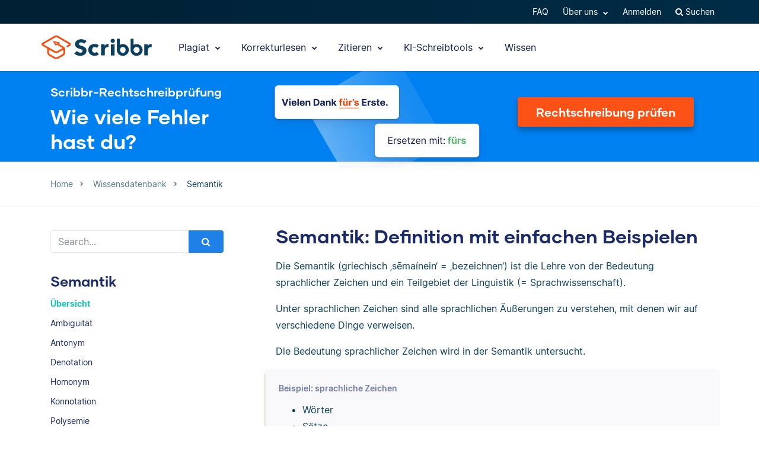

--- FILE ---
content_type: text/html; charset=UTF-8
request_url: https://www.scribbr.at/category/semantik-at/
body_size: 28530
content:
<!DOCTYPE html>
<html lang="de-at">
    <head>
                    <title>Semantik: Definition mit einfachen Beispielen</title>
<link rel="preload" as="font" href="https://www.scribbr.at/wp-content/themes/scribbr-2017/dist/fonts/gilmer/Gilmer-Bold.woff2" crossorigin>
<link rel="preload" as="font" href="https://www.scribbr.at/wp-content/themes/scribbr-2017/dist/fonts/inter/Inter-Regular.woff2" crossorigin>
<link rel="preload" as="font" href="https://www.scribbr.at/wp-content/themes/scribbr-2017/dist/fonts/inter/Inter-Bold.woff2" crossorigin>
<link rel="preload" as="font" href="https://www.scribbr.at/wp-content/themes/scribbr-2017/dist/css/font-awesome/fonts/fontawesome-webfont.woff2?v=4.7.0" crossorigin>
<meta charset="UTF-8">
<script data-cfasync="false">
            var pageId = "cat-50550";
    
        
                            
    
    
    var blogId = 1,
        pageType = 'Knowledge Base',
        knowledgeBase = true,
        siteLang = 'de-at',
        houstonLang = 'de',
        siteLocale = 'de-AT',
        ENV = 'PROD',
        rootUrl = '//app.scribbr.at',      
        serviceAvailabilityApi = 'https://app.scribbr.at/api/v1/ordering/scribbr.at',
        houstonDomainId = '3',
                    ampliCurrentURL = 'https://www.scribbr.at/category/semantik-at/',
                homeUrl = 'https://www.scribbr.at';

        dataLayer = [{
        'pageCategory': pageType
    }];
    
</script>

    <script type="0f04830c9fccd1172592ce59-text/javascript">
        (function (w, d, s, l, i) {
            w[l] = w[l] || [];
            w[l].push({
                'gtm.start': new Date().getTime(), event: 'gtm.js'
            });
            var f = d.getElementsByTagName(s)[0],
                j = d.createElement(s), dl = l != 'dataLayer' ? '&l=' + l : '';
            j.async = true;
            j.src = '//www.googletagmanager.com/gtm.js?id=' + i + dl;
            f.parentNode.insertBefore(j, f);
        })(window, document, 'script', 'dataLayer', 'GTM-TP65PS');
    </script>
<link rel="apple-touch-icon" sizes="57x57" href="/apple-touch-icon-57x57.png">
<link rel="apple-touch-icon" sizes="60x60" href="/apple-touch-icon-60x60.png">
<link rel="apple-touch-icon" sizes="72x72" href="/apple-touch-icon-72x72.png">
<link rel="apple-touch-icon" sizes="76x76" href="/apple-touch-icon-76x76.png">
<link rel="apple-touch-icon" sizes="114x114" href="/apple-touch-icon-114x114.png">
<link rel="apple-touch-icon" sizes="120x120" href="/apple-touch-icon-120x120.png">
<link rel="apple-touch-icon" sizes="144x144" href="/apple-touch-icon-144x144.png">
<link rel="apple-touch-icon" sizes="152x152" href="/apple-touch-icon-152x152.png">
<link rel="apple-touch-icon" sizes="180x180" href="/apple-touch-icon-180x180.png">
<link rel="icon" type="image/png" sizes="192x192"  href="/android-chrome-192x192.png">
<link rel="icon" type="image/png" sizes="32x32" href="/favicon-32x32.png">
<link rel="icon" type="image/png" sizes="96x96" href="/favicon-96x96.png">
<link rel="icon" type="image/png" sizes="16x16" href="/favicon-16x16.png">
<meta name="msapplication-TileColor" content="#ffffff">
<meta name="msapplication-TileImage" content="/ms-icon-144x144.png">
<meta name="msapplication-navbutton-color" content="#ffffff">
<meta name="theme-color" content="#ffffff">
<meta name="apple-mobile-web-app-capable" content="yes">
<meta name="apple-mobile-web-app-status-bar-style" content="#ffffff">
<link rel="alternate" type="application/rss+xml" title="Atom" href="https://www.scribbr.at/feed/atom/"/>
<meta name="viewport" content="width=device-width, initial-scale=1.0" />


<meta name='robots' content='index, follow, max-image-preview:large, max-snippet:-1, max-video-preview:-1' />
<link rel="alternate" hreflang="de-de" href="https://www.scribbr.de/category/semantik/" />
<link rel="alternate" hreflang="de-at" href="https://www.scribbr.at/category/semantik-at/" />
<link rel="alternate" hreflang="de-ch" href="https://www.scribbr.ch/category/semantik-ch/" />
<link rel="alternate" hreflang="x-default" href="https://www.scribbr.de/category/semantik/" />

	<meta name="description" content="In der Semantik wird die Bedeutung sprachlicher Zeichen untersucht. Sprachliche Zeichen sind z. B. Wörter, Sätze und Texte." />
	<link rel="canonical" href="https://www.scribbr.at/category/semantik-at/" />
	<meta property="og:locale" content="de_DE" />
	<meta property="og:type" content="article" />
	<meta property="og:title" content="Semantik: Definition mit einfachen Beispielen" />
	<meta property="og:url" content="https://www.scribbr.at/category/semantik-at/" />
	<meta property="og:site_name" content="Scribbr" />
	<meta property="og:image" content="https://www.scribbr.at/wp-content/uploads/2023/08/saussures-model-1.webp" />
	<meta name="twitter:card" content="summary_large_image" />
	<script type="application/ld+json" class="yoast-schema-graph">{"@context":"https://schema.org","@graph":[{"@type":"CollectionPage","@id":"https://www.scribbr.at/category/semantik-at/","url":"https://www.scribbr.at/category/semantik-at/","name":"Semantik: Definition mit einfachen Beispielen","isPartOf":{"@id":"https://www.scribbr.at/#website"},"description":"In der Semantik wird die Bedeutung sprachlicher Zeichen untersucht. Sprachliche Zeichen sind z. B. Wörter, Sätze und Texte.","breadcrumb":{"@id":"https://www.scribbr.at/category/semantik-at/#breadcrumb"},"inLanguage":"de-AT"},{"@type":"BreadcrumbList","@id":"https://www.scribbr.at/category/semantik-at/#breadcrumb","itemListElement":[{"@type":"ListItem","position":1,"name":"Home","item":"https://www.scribbr.at/"},{"@type":"ListItem","position":2,"name":"Semantik"}]},{"@type":"WebSite","@id":"https://www.scribbr.at/#website","url":"https://www.scribbr.at/","name":"Scribbr","description":"The checkpoint for your thesis","publisher":{"@id":"https://www.scribbr.at/#organization"},"potentialAction":[{"@type":"SearchAction","target":{"@type":"EntryPoint","urlTemplate":"https://www.scribbr.at/?s={search_term_string}"},"query-input":{"@type":"PropertyValueSpecification","valueRequired":true,"valueName":"search_term_string"}}],"inLanguage":"de-AT"},{"@type":"Organization","@id":"https://www.scribbr.at/#organization","name":"Scribbr","url":"https://www.scribbr.at/","logo":{"@type":"ImageObject","inLanguage":"de-AT","@id":"https://www.scribbr.at/#/schema/logo/image/","url":"https://www.scribbr.at/wp-content/uploads/2019/08/scribbr-logo.png","contentUrl":"https://www.scribbr.at/wp-content/uploads/2019/08/scribbr-logo.png","width":902,"height":212,"caption":"Scribbr"},"image":{"@id":"https://www.scribbr.at/#/schema/logo/image/"},"sameAs":["https://www.instagram.com/scribbr_","http://www.linkedin.com/company/scribbr","https://www.youtube.com/c/Scribbr-us/"]}]}</script>


<link data-minify="1" rel='stylesheet' id='wp-quicklatex-format-css' href='https://www.scribbr.at/wp-content/cache/min/1/wp-content/plugins/wp-quicklatex/css/quicklatex-format.css?ver=1765802801' type='text/css' media='all' />
<link rel='stylesheet' id='cocoen-css' href='https://www.scribbr.at/wp-content/themes/scribbr-2017/dist/css/cocoen/cocoen.min.css?ver=6.6.2' type='text/css' media='all' />
<style id='safe-svg-svg-icon-style-inline-css' type='text/css'>
.safe-svg-cover{text-align:center}.safe-svg-cover .safe-svg-inside{display:inline-block;max-width:100%}.safe-svg-cover svg{fill:currentColor;height:100%;max-height:100%;max-width:100%;width:100%}

</style>
<style id='classic-theme-styles-inline-css' type='text/css'>
/*! This file is auto-generated */
.wp-block-button__link{color:#fff;background-color:#32373c;border-radius:9999px;box-shadow:none;text-decoration:none;padding:calc(.667em + 2px) calc(1.333em + 2px);font-size:1.125em}.wp-block-file__button{background:#32373c;color:#fff;text-decoration:none}
</style>
<style id='global-styles-inline-css' type='text/css'>
:root{--wp--preset--aspect-ratio--square: 1;--wp--preset--aspect-ratio--4-3: 4/3;--wp--preset--aspect-ratio--3-4: 3/4;--wp--preset--aspect-ratio--3-2: 3/2;--wp--preset--aspect-ratio--2-3: 2/3;--wp--preset--aspect-ratio--16-9: 16/9;--wp--preset--aspect-ratio--9-16: 9/16;--wp--preset--color--black: #000000;--wp--preset--color--cyan-bluish-gray: #abb8c3;--wp--preset--color--white: #ffffff;--wp--preset--color--pale-pink: #f78da7;--wp--preset--color--vivid-red: #cf2e2e;--wp--preset--color--luminous-vivid-orange: #ff6900;--wp--preset--color--luminous-vivid-amber: #fcb900;--wp--preset--color--light-green-cyan: #7bdcb5;--wp--preset--color--vivid-green-cyan: #00d084;--wp--preset--color--pale-cyan-blue: #8ed1fc;--wp--preset--color--vivid-cyan-blue: #0693e3;--wp--preset--color--vivid-purple: #9b51e0;--wp--preset--gradient--vivid-cyan-blue-to-vivid-purple: linear-gradient(135deg,rgba(6,147,227,1) 0%,rgb(155,81,224) 100%);--wp--preset--gradient--light-green-cyan-to-vivid-green-cyan: linear-gradient(135deg,rgb(122,220,180) 0%,rgb(0,208,130) 100%);--wp--preset--gradient--luminous-vivid-amber-to-luminous-vivid-orange: linear-gradient(135deg,rgba(252,185,0,1) 0%,rgba(255,105,0,1) 100%);--wp--preset--gradient--luminous-vivid-orange-to-vivid-red: linear-gradient(135deg,rgba(255,105,0,1) 0%,rgb(207,46,46) 100%);--wp--preset--gradient--very-light-gray-to-cyan-bluish-gray: linear-gradient(135deg,rgb(238,238,238) 0%,rgb(169,184,195) 100%);--wp--preset--gradient--cool-to-warm-spectrum: linear-gradient(135deg,rgb(74,234,220) 0%,rgb(151,120,209) 20%,rgb(207,42,186) 40%,rgb(238,44,130) 60%,rgb(251,105,98) 80%,rgb(254,248,76) 100%);--wp--preset--gradient--blush-light-purple: linear-gradient(135deg,rgb(255,206,236) 0%,rgb(152,150,240) 100%);--wp--preset--gradient--blush-bordeaux: linear-gradient(135deg,rgb(254,205,165) 0%,rgb(254,45,45) 50%,rgb(107,0,62) 100%);--wp--preset--gradient--luminous-dusk: linear-gradient(135deg,rgb(255,203,112) 0%,rgb(199,81,192) 50%,rgb(65,88,208) 100%);--wp--preset--gradient--pale-ocean: linear-gradient(135deg,rgb(255,245,203) 0%,rgb(182,227,212) 50%,rgb(51,167,181) 100%);--wp--preset--gradient--electric-grass: linear-gradient(135deg,rgb(202,248,128) 0%,rgb(113,206,126) 100%);--wp--preset--gradient--midnight: linear-gradient(135deg,rgb(2,3,129) 0%,rgb(40,116,252) 100%);--wp--preset--font-size--small: 13px;--wp--preset--font-size--medium: 20px;--wp--preset--font-size--large: 36px;--wp--preset--font-size--x-large: 42px;--wp--preset--spacing--20: 0.44rem;--wp--preset--spacing--30: 0.67rem;--wp--preset--spacing--40: 1rem;--wp--preset--spacing--50: 1.5rem;--wp--preset--spacing--60: 2.25rem;--wp--preset--spacing--70: 3.38rem;--wp--preset--spacing--80: 5.06rem;--wp--preset--shadow--natural: 6px 6px 9px rgba(0, 0, 0, 0.2);--wp--preset--shadow--deep: 12px 12px 50px rgba(0, 0, 0, 0.4);--wp--preset--shadow--sharp: 6px 6px 0px rgba(0, 0, 0, 0.2);--wp--preset--shadow--outlined: 6px 6px 0px -3px rgba(255, 255, 255, 1), 6px 6px rgba(0, 0, 0, 1);--wp--preset--shadow--crisp: 6px 6px 0px rgba(0, 0, 0, 1);}:where(.is-layout-flex){gap: 0.5em;}:where(.is-layout-grid){gap: 0.5em;}body .is-layout-flex{display: flex;}.is-layout-flex{flex-wrap: wrap;align-items: center;}.is-layout-flex > :is(*, div){margin: 0;}body .is-layout-grid{display: grid;}.is-layout-grid > :is(*, div){margin: 0;}:where(.wp-block-columns.is-layout-flex){gap: 2em;}:where(.wp-block-columns.is-layout-grid){gap: 2em;}:where(.wp-block-post-template.is-layout-flex){gap: 1.25em;}:where(.wp-block-post-template.is-layout-grid){gap: 1.25em;}.has-black-color{color: var(--wp--preset--color--black) !important;}.has-cyan-bluish-gray-color{color: var(--wp--preset--color--cyan-bluish-gray) !important;}.has-white-color{color: var(--wp--preset--color--white) !important;}.has-pale-pink-color{color: var(--wp--preset--color--pale-pink) !important;}.has-vivid-red-color{color: var(--wp--preset--color--vivid-red) !important;}.has-luminous-vivid-orange-color{color: var(--wp--preset--color--luminous-vivid-orange) !important;}.has-luminous-vivid-amber-color{color: var(--wp--preset--color--luminous-vivid-amber) !important;}.has-light-green-cyan-color{color: var(--wp--preset--color--light-green-cyan) !important;}.has-vivid-green-cyan-color{color: var(--wp--preset--color--vivid-green-cyan) !important;}.has-pale-cyan-blue-color{color: var(--wp--preset--color--pale-cyan-blue) !important;}.has-vivid-cyan-blue-color{color: var(--wp--preset--color--vivid-cyan-blue) !important;}.has-vivid-purple-color{color: var(--wp--preset--color--vivid-purple) !important;}.has-black-background-color{background-color: var(--wp--preset--color--black) !important;}.has-cyan-bluish-gray-background-color{background-color: var(--wp--preset--color--cyan-bluish-gray) !important;}.has-white-background-color{background-color: var(--wp--preset--color--white) !important;}.has-pale-pink-background-color{background-color: var(--wp--preset--color--pale-pink) !important;}.has-vivid-red-background-color{background-color: var(--wp--preset--color--vivid-red) !important;}.has-luminous-vivid-orange-background-color{background-color: var(--wp--preset--color--luminous-vivid-orange) !important;}.has-luminous-vivid-amber-background-color{background-color: var(--wp--preset--color--luminous-vivid-amber) !important;}.has-light-green-cyan-background-color{background-color: var(--wp--preset--color--light-green-cyan) !important;}.has-vivid-green-cyan-background-color{background-color: var(--wp--preset--color--vivid-green-cyan) !important;}.has-pale-cyan-blue-background-color{background-color: var(--wp--preset--color--pale-cyan-blue) !important;}.has-vivid-cyan-blue-background-color{background-color: var(--wp--preset--color--vivid-cyan-blue) !important;}.has-vivid-purple-background-color{background-color: var(--wp--preset--color--vivid-purple) !important;}.has-black-border-color{border-color: var(--wp--preset--color--black) !important;}.has-cyan-bluish-gray-border-color{border-color: var(--wp--preset--color--cyan-bluish-gray) !important;}.has-white-border-color{border-color: var(--wp--preset--color--white) !important;}.has-pale-pink-border-color{border-color: var(--wp--preset--color--pale-pink) !important;}.has-vivid-red-border-color{border-color: var(--wp--preset--color--vivid-red) !important;}.has-luminous-vivid-orange-border-color{border-color: var(--wp--preset--color--luminous-vivid-orange) !important;}.has-luminous-vivid-amber-border-color{border-color: var(--wp--preset--color--luminous-vivid-amber) !important;}.has-light-green-cyan-border-color{border-color: var(--wp--preset--color--light-green-cyan) !important;}.has-vivid-green-cyan-border-color{border-color: var(--wp--preset--color--vivid-green-cyan) !important;}.has-pale-cyan-blue-border-color{border-color: var(--wp--preset--color--pale-cyan-blue) !important;}.has-vivid-cyan-blue-border-color{border-color: var(--wp--preset--color--vivid-cyan-blue) !important;}.has-vivid-purple-border-color{border-color: var(--wp--preset--color--vivid-purple) !important;}.has-vivid-cyan-blue-to-vivid-purple-gradient-background{background: var(--wp--preset--gradient--vivid-cyan-blue-to-vivid-purple) !important;}.has-light-green-cyan-to-vivid-green-cyan-gradient-background{background: var(--wp--preset--gradient--light-green-cyan-to-vivid-green-cyan) !important;}.has-luminous-vivid-amber-to-luminous-vivid-orange-gradient-background{background: var(--wp--preset--gradient--luminous-vivid-amber-to-luminous-vivid-orange) !important;}.has-luminous-vivid-orange-to-vivid-red-gradient-background{background: var(--wp--preset--gradient--luminous-vivid-orange-to-vivid-red) !important;}.has-very-light-gray-to-cyan-bluish-gray-gradient-background{background: var(--wp--preset--gradient--very-light-gray-to-cyan-bluish-gray) !important;}.has-cool-to-warm-spectrum-gradient-background{background: var(--wp--preset--gradient--cool-to-warm-spectrum) !important;}.has-blush-light-purple-gradient-background{background: var(--wp--preset--gradient--blush-light-purple) !important;}.has-blush-bordeaux-gradient-background{background: var(--wp--preset--gradient--blush-bordeaux) !important;}.has-luminous-dusk-gradient-background{background: var(--wp--preset--gradient--luminous-dusk) !important;}.has-pale-ocean-gradient-background{background: var(--wp--preset--gradient--pale-ocean) !important;}.has-electric-grass-gradient-background{background: var(--wp--preset--gradient--electric-grass) !important;}.has-midnight-gradient-background{background: var(--wp--preset--gradient--midnight) !important;}.has-small-font-size{font-size: var(--wp--preset--font-size--small) !important;}.has-medium-font-size{font-size: var(--wp--preset--font-size--medium) !important;}.has-large-font-size{font-size: var(--wp--preset--font-size--large) !important;}.has-x-large-font-size{font-size: var(--wp--preset--font-size--x-large) !important;}
:where(.wp-block-post-template.is-layout-flex){gap: 1.25em;}:where(.wp-block-post-template.is-layout-grid){gap: 1.25em;}
:where(.wp-block-columns.is-layout-flex){gap: 2em;}:where(.wp-block-columns.is-layout-grid){gap: 2em;}
:root :where(.wp-block-pullquote){font-size: 1.5em;line-height: 1.6;}
</style>
<link data-minify="1" rel='stylesheet' id='magnific-popup-css' href='https://www.scribbr.at/wp-content/cache/min/1/wp-content/themes/scribbr-2017/dist/css/magnific-popup.css?ver=1765802681' type='text/css' media='all' />
<link data-minify="1" rel='stylesheet' id='font-awesome-scribbr-css' href='https://www.scribbr.at/wp-content/cache/min/1/wp-content/themes/scribbr-2017/dist/css/font-awesome/css/font-awesome.min.css?ver=1765802681' type='text/css' media='all' />
<link data-minify="1" rel='stylesheet' id='scribbr-theme-css' href='https://www.scribbr.at/wp-content/cache/min/1/wp-content/themes/scribbr-2017/dist/css/kb-theme.css?ver=1765802801' type='text/css' media='all' />
<link data-minify="1" rel='stylesheet' id='intercom-facade-css' href='https://www.scribbr.at/wp-content/cache/min/1/wp-content/themes/scribbr-2017/dist/css/intercom-facade.css?ver=1765802681' type='text/css' media='all' />
<link data-minify="1" rel='stylesheet' id='flag-icon-css' href='https://www.scribbr.at/wp-content/cache/min/1/wp-content/themes/scribbr-2017/dist/css/flag-icon-css/css/flag-icon.css?ver=1765802801' type='text/css' media='all' />
<style id='rocket-lazyload-inline-css' type='text/css'>
.rll-youtube-player{position:relative;padding-bottom:56.23%;height:0;overflow:hidden;max-width:100%;}.rll-youtube-player:focus-within{outline: 2px solid currentColor;outline-offset: 5px;}.rll-youtube-player iframe{position:absolute;top:0;left:0;width:100%;height:100%;z-index:100;background:0 0}.rll-youtube-player img{bottom:0;display:block;left:0;margin:auto;max-width:100%;width:100%;position:absolute;right:0;top:0;border:none;height:auto;-webkit-transition:.4s all;-moz-transition:.4s all;transition:.4s all}.rll-youtube-player img:hover{-webkit-filter:brightness(75%)}.rll-youtube-player .play{height:100%;width:100%;left:0;top:0;position:absolute;background:url(https://www.scribbr.at/wp-content/plugins/wp-rocket/assets/img/youtube.png) no-repeat center;background-color: transparent !important;cursor:pointer;border:none;}
</style>
<script type="0f04830c9fccd1172592ce59-text/javascript" src="https://www.scribbr.at/wp-content/themes/scribbr-2017/dist/js/vendor/cocoen.min.js?ver=6.6.2" id="cocoen-js"></script>
<script type="0f04830c9fccd1172592ce59-text/javascript" id="cocoen-js-after">
/* <![CDATA[ */
document.addEventListener("DOMContentLoaded", function() {
					var cocoenElements = document.querySelectorAll("div.cocoen");
					if (!cocoenElements.length) {
						return;
					}
					cocoenElements.forEach(function (element) {
						new Cocoen(element);
					});
				});
/* ]]> */
</script>
<script type="0f04830c9fccd1172592ce59-text/javascript" src="https://www.scribbr.at/wp-content/themes/scribbr-2017/dist/js/vendor/jquery.min.js" id="jquery-js"></script>
<script type="0f04830c9fccd1172592ce59-text/javascript" src="https://www.scribbr.at/wp-content/themes/scribbr-2017/dist/js/vendor/popper/popper.min.js?ver=6.6.2" id="popper-js"></script>
<script data-minify="1" type="0f04830c9fccd1172592ce59-text/javascript" src="https://www.scribbr.at/wp-content/cache/min/1/wp-content/themes/scribbr-2017/dist/js/vendor/bootstrap/util.js?ver=1765802681" id="bootstrap-util-js"></script>
<script data-minify="1" type="0f04830c9fccd1172592ce59-text/javascript" src="https://www.scribbr.at/wp-content/cache/min/1/wp-content/themes/scribbr-2017/dist/js/vendor/bootstrap/modal.js?ver=1765802681" id="bootstrap-modal-js"></script>
<script type="0f04830c9fccd1172592ce59-text/javascript" src="https://www.scribbr.at/wp-content/themes/scribbr-2017/dist/js/vendor/jsonapi.min.js?ver=2.0.0" id="jasonapi-parser-js"></script>
<script data-minify="1" type="0f04830c9fccd1172592ce59-text/javascript" src="https://www.scribbr.at/wp-content/cache/min/1/wp-content/themes/scribbr-2017/dist/js/vendor/bootstrap/tab.js?ver=1765802681" id="bootstrap-tabs-js"></script>
<script type="0f04830c9fccd1172592ce59-text/javascript" src="https://www.scribbr.at/wp-content/themes/scribbr-2017/dist/js/vendor/sticky-kit/sticky-kit.min.js?ver=6.6.2" id="sticky-kit-js"></script>
<script data-minify="1" type="0f04830c9fccd1172592ce59-text/javascript" src="https://www.scribbr.at/wp-content/cache/min/1/wp-content/themes/scribbr-2017/js/knowledgebase.js?ver=1765802801" id="currency-js"></script>
<script type="0f04830c9fccd1172592ce59-text/javascript" id="wpml-xdomain-data-js-extra">
/* <![CDATA[ */
var wpml_xdomain_data = {"css_selector":"wpml-ls-item","ajax_url":"https:\/\/www.scribbr.at\/wp-admin\/admin-ajax.php","current_lang":"de-at","_nonce":"756e793483"};
var wpml_xdomain_data = {"css_selector":"wpml-ls-item","ajax_url":"https:\/\/www.scribbr.at\/wp-admin\/admin-ajax.php","current_lang":"de-at","_nonce":"756e793483"};
/* ]]> */
</script>
<script data-minify="1" type="0f04830c9fccd1172592ce59-text/javascript" src="https://www.scribbr.at/wp-content/cache/min/1/wp-content/plugins/sitepress-multilingual-cms/res/js/xdomain-data.js?ver=1765802681" id="wpml-xdomain-data-js" defer="defer" data-wp-strategy="defer"></script>
<script data-minify="1" type="0f04830c9fccd1172592ce59-text/javascript" src="https://www.scribbr.at/wp-content/cache/min/1/wp-content/plugins/wp-quicklatex/js/wp-quicklatex-frontend.js?ver=1765802801" id="wp-quicklatex-frontend-js"></script>
<link rel="https://api.w.org/" href="https://www.scribbr.at/wp-json/" /><link rel="alternate" title="JSON" type="application/json" href="https://www.scribbr.at/wp-json/wp/v2/categories/50550" /><noscript><style id="rocket-lazyload-nojs-css">.rll-youtube-player, [data-lazy-src]{display:none !important;}</style></noscript>


    <script data-minify="1" data-cfasync="false" src="https://www.scribbr.at/wp-content/cache/min/1/build/marketing/index.js?ver=1765802681" defer="true"></script>
<script type="0f04830c9fccd1172592ce59-text/javascript">
    var current_category,
        pageTypeView,
        sendEvent = [],
        landingPage = false;
    //run on window load
    window.addEventListener('load', (event) => {
        //marketing instance
        marketing.onAmplitudeInit = marketing.onAmplitudeInit || ((callback) => callback());
        marketing.onAmplitudeInit(() => {
            var instance = marketing.getAmplitudeInstance();
            if( marketing.isNewSession() ) {
                landingPage = true;
            }
            var current_path = window.location.pathname;
                                                sendEvent['pageTypeView'] = 'Knowledge Base Page View';

            let sidebarAds = document.querySelectorAll('.sidebar-panel--ctas .service-wrap').length,
                headerAds = document.querySelectorAll('#services-page-header .service-wrap a').length,
                inTextAds = document.querySelectorAll('.main-content .scw-location-in_text').length,
                totalAds = parseInt(sidebarAds) + parseInt(headerAds) + parseInt(inTextAds);
                        title = `Semantik: Definition mit einfachen Beispielen`;
            current_category = 'Semantik';
                                                //update user articles read
            var totalNumberOfArticles = new amplitude.Identify().add('totalNumberArticles', 1);
            instance.identify(totalNumberOfArticles);
                        sendEvent['eventProperties'] = {
                'title': title,
                'category': current_category,
                'total_sidebar_ads': sidebarAds,
                'total_header_ads': headerAds,
                'total_text_ads': inTextAds,
                'total_ad_count': totalAds
            };
            document.querySelectorAll('ul.chatgpt li.gpt-user').length > 0 ? sendEvent['eventProperties']['ChatGPT_Example'] = true : sendEvent['eventProperties']['ChatGPT_Example'] = false;
            sendEvents(true);
            
            function sendEvents(push) {
                // overwrite url and path for plagiarism checker
                if(sendEvent['pageTypeView'].includes('Plagiarism') && (ampliCurrentURL.includes('/plagiarism-checker') || ampliCurrentURL.includes('/logiciel-anti-plagiat'))) {
                    sendEvent['eventProperties'].url = ampliCurrentURL;
                    let url = new URL(ampliCurrentURL);
                    sendEvent['eventProperties'].path = url.pathname;
                }
                sendEvent['eventProperties'].query_strings = window.location.search; //add query strings to event properties
                //set landinpage details
                if(landingPage == true) {

                    var initialLandingPage = new amplitude.Identify().setOnce('initial_landingpage_url', ampliCurrentURL).setOnce('initial_landingpage_name', sendEvent['pageTypeView']).set('landingpage_url', ampliCurrentURL).set('landingpage_name', sendEvent['pageTypeView']).set('domain', 'scribbr.at');
                    instance.identify(initialLandingPage);
                }
                if(push == true) {
                    marketing.pageEvent(sendEvent['pageTypeView'], sendEvent['eventProperties']).sendToAmplitude();
                }
            }
        });
    });
</script>

            </head>

    <body class="archive category category-semantik-at category-50550  lang-de-at page-style-- knowledgebase" data-template="base.twig"   data-thousandSep="." data-decimalSep="," data-symbol="€" data-currencyCode="EUR" data-format="%s %v">
                    <noscript>
                <iframe src="//www.googletagmanager.com/ns.html?id=GTM-TP65PS" height="0" width="0" style="display:none;visibility:hidden"></iframe>
            </noscript>
                            
        
                         <header class="site-header">
        <nav class="nav top-nav">
            <div class="container">
                <div class="row">
                    <div class="mr-auto">
                                            </div>

                <ul class="ml-auto nav__list js-accountButtons">
                                <li id="menu-item-543210" class="nav__item dropdown-on-hover nav-dropdown  menu-item menu-item-type-custom menu-item-object-custom menu-item-543210" onclick="if (!window.__cfRLUnblockHandlers) return false; " data-cf-modified-0f04830c9fccd1172592ce59-="">
                            <a href="https://help.scribbr.com/de/" class="nav__link dropdown__toggle" target="_blank" data-wpel-link="internal">
                    FAQ 
                </a>
                                </li>
                <li id="menu-item-459140" class="nav__item dropdown-on-hover nav-dropdown  menu-item menu-item-type-custom menu-item-object-custom menu-item-459140 menu-item-has-children" onclick="if (!window.__cfRLUnblockHandlers) return false; " data-cf-modified-0f04830c9fccd1172592ce59-="">
                            <a href="#aboutus" class="nav__link dropdown__toggle" data-target="aboutus">
                    Über uns <i class="fa fa-chevron-down"></i>
                </a>
                                        <ul class="dropdown__menu ">
                                                                                                                            
                                <li id="submenu-item-459573" class="dropdown__item  menu-item menu-item-type-post_type menu-item-object-page menu-item-459573" data-item-id="362529"><a href="https://www.scribbr.at/ueber-uns/" class="dropdown__link sub-item" data-wpel-link="internal">Team</a></li>
                                                                                                                                                                                
                                <li id="submenu-item-459574" class="dropdown__item  menu-item menu-item-type-post_type menu-item-object-page menu-item-459574" data-item-id="362527"><a href="https://www.scribbr.at/ueber-uns/korrigierende/" class="dropdown__link sub-item" data-wpel-link="internal">Korrigierende</a></li>
                                                                                                                                                                                
                                <li id="submenu-item-459579" class="dropdown__item  menu-item menu-item-type-custom menu-item-object-custom menu-item-459579" data-item-id="459579"><a href="https://www.scribbr.de/ueber-uns/korrigierende/lektor-in-werden/" class="dropdown__link sub-item" data-wpel-link="internal">Lektor/-in werden</a></li>
                                                                                                                                                                                
                                <li id="submenu-item-459581" class="dropdown__item  menu-item menu-item-type-custom menu-item-object-custom menu-item-459581" data-item-id="459581"><a href="https://jobs.scribbr.com/" class="dropdown__link sub-item" data-wpel-link="internal">Jobs</a></li>
                                                                                                                                                                                
                                <li id="submenu-item-459584" class="dropdown__item  menu-item menu-item-type-post_type menu-item-object-page menu-item-459584" data-item-id="95528"><a href="https://www.scribbr.at/kontakt/" class="dropdown__link sub-item" data-wpel-link="internal">Kontakt</a></li>
                                                                                        </ul>
                    </li>
                <li id="menu-item-459152" class="nav__item dropdown-on-hover nav-dropdown js-btn-user menu-item menu-item-type-custom menu-item-object-custom menu-item-459152 menu-item-has-children" onclick="if (!window.__cfRLUnblockHandlers) return false; " data-cf-modified-0f04830c9fccd1172592ce59-="">
                            <a href="#user" class="nav__link dropdown__toggle" data-target="user">
                    Mein Profil <i class="fa fa-chevron-down"></i>
                </a>
                                        <ul class="dropdown__menu ">
                                                                                                                            
                                <li id="submenu-item-459154" class="dropdown__item  menu-item menu-item-type-custom menu-item-object-custom menu-item-459154" data-item-id="459154"><a href="//app.scribbr.at/user/orders" class="dropdown__link sub-item" data-wpel-link="internal">Bestellungen</a></li>
                                                                                                                                                                                
                                <li id="submenu-item-459158" class="dropdown__item  menu-item menu-item-type-custom menu-item-object-custom menu-item-459158" data-item-id="459158"><a href="//app.scribbr.at" class="dropdown__link sub-item" data-wpel-link="internal">Hochladen</a></li>
                                                                                                                                                                                
                                <li id="submenu-item-459160" class="dropdown__item  menu-item menu-item-type-custom menu-item-object-custom menu-item-459160" data-item-id="459160"><a href="//app.scribbr.at/account/manage-account/" class="dropdown__link sub-item" data-wpel-link="internal">Profil Details</a></li>
                                                                                                                                                                                
                                <li id="submenu-item-459162" class="dropdown__item  menu-item menu-item-type-custom menu-item-object-custom menu-item-459162" data-item-id="459162"><a href="//app.scribbr.at/logout" class="dropdown__link sub-item" data-wpel-link="internal">Abmelden</a></li>
                                                                                        </ul>
                    </li>
                <li id="menu-item-459164" class="nav__item dropdown-on-hover nav-dropdown js-btn-editor menu-item menu-item-type-custom menu-item-object-custom menu-item-459164 menu-item-has-children" onclick="if (!window.__cfRLUnblockHandlers) return false; " data-cf-modified-0f04830c9fccd1172592ce59-="">
                            <a href="#editor" class="nav__link dropdown__toggle" data-target="editor">
                    Mein Profil <i class="fa fa-chevron-down"></i>
                </a>
                                        <ul class="dropdown__menu ">
                                                                                                                            
                                <li id="submenu-item-459166" class="dropdown__item  menu-item menu-item-type-custom menu-item-object-custom menu-item-459166" data-item-id="459166"><a href="//app.scribbr.at/editor" class="dropdown__link sub-item" data-wpel-link="internal">Übersicht</a></li>
                                                                                                                                                                                
                                <li id="submenu-item-459168" class="dropdown__item  menu-item menu-item-type-custom menu-item-object-custom menu-item-459168" data-item-id="459168"><a href="//app.scribbr.at/editor/availability/" class="dropdown__link sub-item" data-wpel-link="internal">Verfügbarkeit</a></li>
                                                                                                                                                                                
                                <li id="submenu-item-459171" class="dropdown__item  menu-item menu-item-type-custom menu-item-object-custom menu-item-459171" data-item-id="459171"><a href="//app.scribbr.at/editor/account/" class="dropdown__link sub-item" data-wpel-link="internal">Profil Details</a></li>
                                                                                                                                                                                
                                <li id="submenu-item-459173" class="dropdown__item  menu-item menu-item-type-custom menu-item-object-custom menu-item-459173" data-item-id="459173"><a href="//app.scribbr.at/logout" class="dropdown__link sub-item" data-wpel-link="internal">Abmelden</a></li>
                                                                                        </ul>
                    </li>
                <li id="menu-item-459176" class="nav__item dropdown-on-hover nav-dropdown js-btn-login menu-item menu-item-type-custom menu-item-object-custom menu-item-459176" onclick="if (!window.__cfRLUnblockHandlers) return false; " data-cf-modified-0f04830c9fccd1172592ce59-="">
                            <a href="//app.scribbr.at/dashboard" class="nav__link dropdown__toggle" data-wpel-link="internal">
                    Anmelden 
                </a>
                                </li>
    

                    <li class="nav__item dropdown-on-hover cursor-pointer">
                        <a href="https://www.scribbr.at?s" class="nav__link" data-toggle="modal" data-target="#search-results" data-wpel-link="internal">
                            <i class="fa fa-search"> </i>
                            Suchen
                        </a>
                    </li>
                </ul>
                </div>
            </div>
        </nav>


        <nav class="nav main-nav">
            <div class="container pl-xl-0 pr-xl-0">
                <a class="navbar-brand" href="https://www.scribbr.at" data-wpel-link="internal">
                                        <img src="https://www.scribbr.at/wp-content/themes/scribbr-2017/img/logo-optimized.svg" height="40" width="186" class="logo" alt="Scribbr - Scriptie laten nakijken" loading="eager" />
                </a>
                <div class="mobile-nav-container">
                    <ul id="menu_icons" class="nav__list mobile-nav__level mobile-nav__level--1">
                                    <li id="menu-item-713980" class="nav__item dropdown-on-hover nav-dropdown plagiarism-tools menu-item menu-item-type-post_type menu-item-object-page menu-item-713980 menu-item-has-children" data-item-id="59873" onclick="if (!window.__cfRLUnblockHandlers) return false; " data-cf-modified-0f04830c9fccd1172592ce59-="">
                            <a href="https://www.scribbr.at/plagiatspruefung/" class="nav__link dropdown__toggle" data-target="https://www.scribbr.at/plagiatspruefung/" data-wpel-link="internal">
                    Plagiat <i class="fa fa-chevron-down"></i>
                </a>
                                        <ul class="dropdown__menu ">
                                                                                                                            
                                <li id="submenu-item-702010" class="dropdown__item icon plagiarism-checker menu-item menu-item-type-post_type menu-item-object-page menu-item-702010" data-item-id="59873">
                                        <a href="https://www.scribbr.at/plagiatspruefung/" class="dropdown__link sub-item" data-wpel-link="internal">Plagiatsprüfung
                                            <span class="d-block">Finde versehentliche Plagiate in deinem Text.</span>
                                        </a>
                                </li>
                                                                                                                                                                                
                                <li id="submenu-item-713981" class="dropdown__item icon ai-detector menu-item menu-item-type-post_type menu-item-object-page menu-item-713981" data-item-id="59873">
                                        <a href="https://www.scribbr.at/plagiatspruefung/" class="dropdown__link sub-item" data-wpel-link="internal">AI-Detector
                                            <span class="d-block">Erkenne KI-generierte Inhalte, z. B. von ChatGPT.</span>
                                        </a>
                                </li>
                                                                                        </ul>
                    </li>
                <li id="menu-item-713979" class="nav__item dropdown-on-hover nav-dropdown proofreading-tools menu-item menu-item-type-post_type menu-item-object-page menu-item-713979 menu-item-has-children" data-item-id="74319" onclick="if (!window.__cfRLUnblockHandlers) return false; " data-cf-modified-0f04830c9fccd1172592ce59-="">
                            <a href="https://www.scribbr.at/lektorat-korrekturlesen/" class="nav__link dropdown__toggle" data-target="https://www.scribbr.at/lektorat-korrekturlesen/" data-wpel-link="internal">
                    Korrekturlesen <i class="fa fa-chevron-down"></i>
                </a>
                                        <ul class="dropdown__menu dropdown--large">
                                                                                                                                <li class="dropdown__column  menu-item menu-item-type-custom menu-item-object-custom menu-item-702006 menu-item-has-children ">
                                    <ul class="dropdown__list">
                                                                                                                                                                                                            
                                <li id="submenu-item-702014" class="dropdown__item icon human-proofreading menu-item menu-item-type-post_type menu-item-object-page menu-item-702014" data-item-id="74319">
                                        <a href="https://www.scribbr.at/lektorat-korrekturlesen/" class="dropdown__link sub-item" data-wpel-link="internal">Expert/-innen-Korrektur
                                            <span class="d-block">Buche eine professionelle Korrektur, ab 3 Stunden.</span>
                                        </a>
                                </li>
                            
                                                                                                                                                                                                                                                        
                                <li id="submenu-item-713977" class="dropdown__item icon ai-proofreading menu-item menu-item-type-post_type menu-item-object-page menu-item-713977" data-item-id="618588">
                                        <a href="https://www.scribbr.at/ki-text-korrektur/" class="dropdown__link sub-item" data-wpel-link="internal">KI-Text-Korrektur
                                            <span class="d-block">Verbessere dein gesamtes Dokument in 5 Minuten.</span>
                                        </a>
                                </li>
                            
                                                                                                                                                                                                                                                        
                                <li id="submenu-item-713978" class="dropdown__item icon grammar-checker menu-item menu-item-type-post_type menu-item-object-page menu-item-713978" data-item-id="380137">
                                        <a href="https://www.scribbr.at/rechtschreibpruefung/" class="dropdown__link sub-item" data-wpel-link="internal">Rechtschreibprüfung
                                            <span class="d-block">Überprüfe einzelne Textabschnitte auf Fehler.</span>
                                        </a>
                                </li>
                            
                                                                                                                        </ul>
                                </li>
                                                                                                                                                                                    <li class="dropdown__column  menu-item menu-item-type-custom menu-item-object-custom menu-item-702005 menu-item-has-children dropdown__column--secundary">
                                    <ul class="dropdown__list">
                                                                                                                                                                                                                <li id="submenu-item-702027" class="dropdown__item  menu-item menu-item-type-custom menu-item-object-custom menu-item-702027 h5">Wir bieten Korrekturen für:</li>
                            
                                                                                                                                                                                                                                                        
                                <li id="submenu-item-702019" class="dropdown__item  menu-item menu-item-type-post_type menu-item-object-page menu-item-702019" data-item-id="360695">
                                        <a href="https://www.scribbr.at/lektorat-korrekturlesen/diplomarbeit-korrekturlesen/" class="dropdown__link sub-item" data-wpel-link="internal">Diplomarbeit
                                            <span class="d-block"></span>
                                        </a>
                                </li>
                            
                                                                                                                                                                                                                                                        
                                <li id="submenu-item-702020" class="dropdown__item  menu-item menu-item-type-post_type menu-item-object-page menu-item-702020" data-item-id="25385">
                                        <a href="https://www.scribbr.at/lektorat-korrekturlesen/bachelorarbeit-korrekturlesen/" class="dropdown__link sub-item" data-wpel-link="internal">Bachelorarbeit
                                            <span class="d-block"></span>
                                        </a>
                                </li>
                            
                                                                                                                                                                                                                                                        
                                <li id="submenu-item-702021" class="dropdown__item  menu-item menu-item-type-post_type menu-item-object-page menu-item-702021" data-item-id="26500">
                                        <a href="https://www.scribbr.at/lektorat-korrekturlesen/masterarbeit-korrekturlesen/" class="dropdown__link sub-item" data-wpel-link="internal">Masterarbeit
                                            <span class="d-block"></span>
                                        </a>
                                </li>
                            
                                                                                                                                                                                                                                                        
                                <li id="submenu-item-702022" class="dropdown__item  menu-item menu-item-type-post_type menu-item-object-page menu-item-702022" data-item-id="361850">
                                        <a href="https://www.scribbr.at/lektorat-korrekturlesen/phd-dissertation-doktorarbeit/" class="dropdown__link sub-item" data-wpel-link="internal">Dissertation
                                            <span class="d-block"></span>
                                        </a>
                                </li>
                            
                                                                                                                                                                                                                                                        
                                <li id="submenu-item-702023" class="dropdown__item  menu-item menu-item-type-post_type menu-item-object-page menu-item-702023" data-item-id="460985">
                                        <a href="https://www.scribbr.at/lektorat-korrekturlesen/hausarbeit-korrektur/" class="dropdown__link sub-item" data-wpel-link="internal">Hausarbeit
                                            <span class="d-block"></span>
                                        </a>
                                </li>
                            
                                                                                                                                                                                                                                                        
                                <li id="submenu-item-702024" class="dropdown__item  menu-item menu-item-type-post_type menu-item-object-page menu-item-702024" data-item-id="463044">
                                        <a href="https://www.scribbr.at/lektorat-korrekturlesen/seminararbeit-korrekturlesen/" class="dropdown__link sub-item" data-wpel-link="internal">Seminararbeit
                                            <span class="d-block"></span>
                                        </a>
                                </li>
                            
                                                                                                                                                                                                                                                        
                                <li id="submenu-item-702025" class="dropdown__item  menu-item menu-item-type-post_type menu-item-object-page menu-item-702025" data-item-id="460745">
                                        <a href="https://www.scribbr.at/lektorat-korrekturlesen/facharbeit/" class="dropdown__link sub-item" data-wpel-link="internal">Facharbeit
                                            <span class="d-block"></span>
                                        </a>
                                </li>
                            
                                                                                                                                                                                                                                                        
                                <li id="submenu-item-702028" class="dropdown__item  menu-item menu-item-type-post_type menu-item-object-page menu-item-702028" data-item-id="361870">
                                        <a href="https://www.scribbr.at/lektorat-korrekturlesen/englische-abschlussarbeit/" class="dropdown__link sub-item" data-wpel-link="internal">Englische Abschlussarbeit
                                            <span class="d-block"></span>
                                        </a>
                                </li>
                            
                                                                                                                                                                                                                                                        
                                <li id="submenu-item-702029" class="dropdown__item  menu-item menu-item-type-custom menu-item-object-custom menu-item-702029" data-item-id="702029">
                                        <a href="https://www.scribbr.at/lektorat-korrekturlesen/#unternehmen" class="dropdown__link sub-item" data-wpel-link="internal">Unternehmen
                                            <span class="d-block"></span>
                                        </a>
                                </li>
                            
                                                                                                                                                                                                                                                        
                                <li id="submenu-item-702026" class="dropdown__item  menu-item menu-item-type-post_type menu-item-object-page menu-item-702026" data-item-id="695993">
                                        <a href="https://www.scribbr.at/lektorat-korrekturlesen/layout-check/" class="dropdown__link sub-item" data-wpel-link="internal">Layout-Check
                                            <span class="d-block"></span>
                                        </a>
                                </li>
                            
                                                                                                                        </ul>
                                </li>
                                                                                        </ul>
                    </li>
                <li id="menu-item-702034" class="nav__item dropdown-on-hover nav-dropdown citation-tools menu-item menu-item-type-post_type menu-item-object-page menu-item-702034 menu-item-has-children" data-item-id="400696" onclick="if (!window.__cfRLUnblockHandlers) return false; " data-cf-modified-0f04830c9fccd1172592ce59-="">
                            <a href="https://www.scribbr.at/zitieren/generator/" class="nav__link dropdown__toggle" data-target="https://www.scribbr.at/zitieren/generator/" data-wpel-link="internal">
                    Zitieren <i class="fa fa-chevron-down"></i>
                </a>
                                        <ul class="dropdown__menu dropdown--large">
                                                                                                                                <li class="dropdown__column  menu-item menu-item-type-custom menu-item-object-custom menu-item-702007 menu-item-has-children ">
                                    <ul class="dropdown__list">
                                                                                                                                                                                                            
                                <li id="submenu-item-713976" class="dropdown__item icon citation-generator menu-item menu-item-type-post_type menu-item-object-page menu-item-713976" data-item-id="400696">
                                        <a href="https://www.scribbr.at/zitieren/generator/" class="dropdown__link sub-item" data-wpel-link="internal">Zitiergenerator
                                            <span class="d-block">Erstelle korrekte Zitate in verschiedenen Stilen.</span>
                                        </a>
                                </li>
                            
                                                                                                                                                                                                                                                        
                                <li id="submenu-item-702036" class="dropdown__item icon citation-checker menu-item menu-item-type-post_type menu-item-object-page menu-item-702036" data-item-id="477914">
                                        <a href="https://www.scribbr.at/zitieren/zitierpruefung/" class="dropdown__link sub-item" data-wpel-link="internal">Zitierprüfung
                                            <span class="d-block">Erkenne automatisch Zitierfehler in deinem Dokument.</span>
                                        </a>
                                </li>
                            
                                                                                                                        </ul>
                                </li>
                                                                                                                                                                                    <li class="dropdown__column  menu-item menu-item-type-custom menu-item-object-custom menu-item-702008 menu-item-has-children dropdown__column--secundary">
                                    <ul class="dropdown__list">
                                                                                                                                                                                                                <li id="submenu-item-702035" class="dropdown__item  menu-item menu-item-type-custom menu-item-object-custom menu-item-702035 h5">Erstelle Zitate mit dem:</li>
                            
                                                                                                                                                                                                                                                        
                                <li id="submenu-item-702033" class="dropdown__item  menu-item menu-item-type-post_type menu-item-object-page menu-item-702033" data-item-id="106185">
                                        <a href="https://www.scribbr.at/zitieren/generator/apa/" class="dropdown__link sub-item" data-wpel-link="internal">APA-Generator
                                            <span class="d-block"></span>
                                        </a>
                                </li>
                            
                                                                                                                                                                                                                                                        
                                <li id="submenu-item-702031" class="dropdown__item  menu-item menu-item-type-post_type menu-item-object-page menu-item-702031" data-item-id="106226">
                                        <a href="https://www.scribbr.at/zitieren/generator/harvard/" class="dropdown__link sub-item" data-wpel-link="internal">Harvard-Generator
                                            <span class="d-block"></span>
                                        </a>
                                </li>
                            
                                                                                                                                                                                                                                                        
                                <li id="submenu-item-702032" class="dropdown__item  menu-item menu-item-type-post_type menu-item-object-page menu-item-702032" data-item-id="106276">
                                        <a href="https://www.scribbr.at/zitieren/generator/fussnoten/" class="dropdown__link sub-item" data-wpel-link="internal">Fußnoten-Generator
                                            <span class="d-block"></span>
                                        </a>
                                </li>
                            
                                                                                                                        </ul>
                                </li>
                                                                                        </ul>
                    </li>
                <li id="menu-item-713975" class="nav__item dropdown-on-hover nav-dropdown ai-writing menu-item menu-item-type-post_type menu-item-object-page menu-item-713975 menu-item-has-children" data-item-id="380137" onclick="if (!window.__cfRLUnblockHandlers) return false; " data-cf-modified-0f04830c9fccd1172592ce59-="">
                            <a href="https://www.scribbr.at/rechtschreibpruefung/" class="nav__link dropdown__toggle" data-target="https://www.scribbr.at/rechtschreibpruefung/" data-wpel-link="internal">
                    KI-Schreibtools <i class="fa fa-chevron-down"></i>
                </a>
                                        <ul class="dropdown__menu ">
                                                                                                                            
                                <li id="submenu-item-702037" class="dropdown__item icon grammar-checker menu-item menu-item-type-post_type menu-item-object-page menu-item-702037" data-item-id="380137">
                                        <a href="https://www.scribbr.at/rechtschreibpruefung/" class="dropdown__link sub-item" data-wpel-link="internal">Rechtschreibprüfung
                                            <span class="d-block">Überprüfe einzelne Textabschnitte auf Fehler.</span>
                                        </a>
                                </li>
                                                                                                                                                                                
                                <li id="submenu-item-702038" class="dropdown__item icon paraphrasing menu-item menu-item-type-post_type menu-item-object-page menu-item-702038" data-item-id="446022">
                                        <a href="https://www.scribbr.at/text-umschreiben/" class="dropdown__link sub-item" data-wpel-link="internal">Text umschreiben
                                            <span class="d-block">Formuliere Sätze, Absätze und Texte um.</span>
                                        </a>
                                </li>
                                                                                                                                                                                
                                <li id="submenu-item-702039" class="dropdown__item icon summarizer menu-item menu-item-type-post_type menu-item-object-page menu-item-702039" data-item-id="483580">
                                        <a href="https://www.scribbr.at/text-zusammenfassen/" class="dropdown__link sub-item" data-wpel-link="internal">Text zusammenfassen
                                            <span class="d-block">Lies nur das Wichtigste und spare so Zeit.</span>
                                        </a>
                                </li>
                                                                                                                                                                                
                                <li id="submenu-item-702016" class="dropdown__item icon ai-proofreading menu-item menu-item-type-post_type menu-item-object-page menu-item-702016" data-item-id="618588">
                                        <a href="https://www.scribbr.at/ki-text-korrektur/" class="dropdown__link sub-item" data-wpel-link="internal">KI-Text-Korrektur
                                            <span class="d-block">Verbessere dein gesamtes Dokument in 5 Minuten.</span>
                                        </a>
                                </li>
                                                                                                                                                                                
                                <li id="submenu-item-702012" class="dropdown__item icon ai-detector menu-item menu-item-type-post_type menu-item-object-page menu-item-702012" data-item-id="578657">
                                        <a href="https://www.scribbr.at/ai-detector/" class="dropdown__link sub-item" data-wpel-link="internal">AI-Detector
                                            <span class="d-block">Erkenne KI-generierte Inhalte, z. B. von ChatGPT.</span>
                                        </a>
                                </li>
                                                                                        </ul>
                    </li>
                <li id="menu-item-702040" class="nav__item dropdown-on-hover nav-dropdown  menu-item menu-item-type-post_type menu-item-object-page menu-item-702040" data-item-id="481160" onclick="if (!window.__cfRLUnblockHandlers) return false; " data-cf-modified-0f04830c9fccd1172592ce59-="">
                            <a href="https://www.scribbr.at/wissensdatenbank/" class="nav__link dropdown__toggle" data-wpel-link="internal">
                    Wissen 
                </a>
                                </li>
        <script type="0f04830c9fccd1172592ce59-text/javascript">
        //switch main navigation versions
        function scribbr_menu_show_new() {
            document.getElementById('menu_icons').classList.remove('d-none');
            document.getElementById('mega_menu').classList.add('d-none');
        }
    </script>

                    </ul>
                </div>
                            </div>
        </nav>
    </header>

    <header class="mobile-header">
    <div class="mobile-navbar">
        <a class="navbar-brand" href="https://www.scribbr.at" data-wpel-link="internal">
            <img src="https://www.scribbr.at/wp-content/themes/scribbr-2017/img/logo-optimized.svg" height="40" width="186" class="logo" alt="Scribbr logo" loading="eager" />
        </a>
    </div>

    <nav>
        <button class="mobile-nav-toggle">
            <span class="hamburger-icon"></span>
        </button>

        <div class="mobile-nav">
            <div class="mobile-nav__header">
                <img src="data:image/svg+xml,%3Csvg%20xmlns='http://www.w3.org/2000/svg'%20viewBox='0%200%2050%2040'%3E%3C/svg%3E" height="40" width="50" class="logo" alt="Logo Scribbr - Icon only" data-lazy-src="https://www.scribbr.at/wp-content/themes/scribbr-2017/img/logo-icon-original.svg"><noscript><img src="https://www.scribbr.at/wp-content/themes/scribbr-2017/img/logo-icon-original.svg" height="40" width="50" class="logo" alt="Logo Scribbr - Icon only"></noscript>
            </div>

            <div class="mobile-nav__body">
                <div class="mobile-nav__panels-container">
                    <div class="mobile-nav__panel mobile-nav__panel--level1">
                        <ul class="mobile-nav__list">
                                
        
            <li class="d-flex mobile-nav__item mobile-nav__item--has-subnav plagiarism-tools menu-item menu-item-type-post_type menu-item-object-page menu-item-713980 menu-item-has-children">
                <a href="https://www.scribbr.at/plagiatspruefung/" class="mobile-nav__link" data-wpel-link="internal">
                    Plagiat
                    
                </a>
                <span class="mobile-nav__link "  data-toggle="subnav" data-target="713980">
                </span>
            </li>
       

    
    
        
            <li class="d-flex mobile-nav__item mobile-nav__item--has-subnav proofreading-tools menu-item menu-item-type-post_type menu-item-object-page menu-item-713979 menu-item-has-children">
                <a href="https://www.scribbr.at/lektorat-korrekturlesen/" class="mobile-nav__link" data-wpel-link="internal">
                    Korrekturlesen
                    
                </a>
                <span class="mobile-nav__link "  data-toggle="subnav" data-target="713979">
                </span>
            </li>
       

    
    
        
            <li class="d-flex mobile-nav__item mobile-nav__item--has-subnav citation-tools menu-item menu-item-type-post_type menu-item-object-page menu-item-702034 menu-item-has-children">
                <a href="https://www.scribbr.at/zitieren/generator/" class="mobile-nav__link" data-wpel-link="internal">
                    Zitieren
                    
                </a>
                <span class="mobile-nav__link "  data-toggle="subnav" data-target="702034">
                </span>
            </li>
       

    
    
        
            <li class="d-flex mobile-nav__item mobile-nav__item--has-subnav ai-writing menu-item menu-item-type-post_type menu-item-object-page menu-item-713975 menu-item-has-children">
                <a href="https://www.scribbr.at/rechtschreibpruefung/" class="mobile-nav__link" data-wpel-link="internal">
                    KI-Schreibtools
                    
                </a>
                <span class="mobile-nav__link "  data-toggle="subnav" data-target="713975">
                </span>
            </li>
       

    
    
                    <li class="mobile-nav__item  menu-item menu-item-type-post_type menu-item-object-page menu-item-702040">
                <a href="https://www.scribbr.at/wissensdatenbank/" class="mobile-nav__link" data-wpel-link="internal">
                    Wissen
                </a>
            </li>
        
    










                        </ul>
                        <div class="d-flex justify-content-end px-4">
                            <div class="search-button-mobile fa fa-search hidden-lg-up text-primary">

                            </div>
                            <div class="languageSwitch-mobile hidden-lg-up">
                                <div class="flagSprite de-at"></div>
                                <select class="languageSwitch-mobile__select js-languageSwitch-mobile">
                                                                            
                                            <option value="https://www.scribbr.nl/"  >
                                                Nederlands
                                            </option>
                                                                                                                    
                                            <option value="https://www.scribbr.com/"  >
                                                English
                                            </option>
                                                                                                                    
                                            <option value="https://www.scribbr.de/category/semantik/"  >
                                                Deutsch
                                            </option>
                                                                                                                    
                                            <option value="https://www.scribbr.fr/"  >
                                                Français
                                            </option>
                                                                                                                    
                                            <option value="https://www.scribbr.it/"  >
                                                Italiano
                                            </option>
                                                                                                                    
                                            <option value="https://www.scribbr.es/"  >
                                                Español
                                            </option>
                                                                                                                    
                                            <option value="https://www.scribbr.se/"  >
                                                Svenska
                                            </option>
                                                                                                                    
                                            <option value="https://www.scribbr.dk/"  >
                                                Dansk
                                            </option>
                                                                                                                    
                                            <option value="https://www.scribbr.fi/"  >
                                                Suomi
                                            </option>
                                                                                                                    
                                            <option value="https://www.scribbr.no/"  >
                                                Norwegian Bokmål
                                            </option>
                                                                                                                                                                                                                                                                                                                                                </select>
                            </div>
                        </div>
                        <ul class="mobile-nav__list dropdown__column--secundary">
                                
                    <li class="mobile-nav__item  menu-item menu-item-type-custom menu-item-object-custom menu-item-543210">
                <a href="https://help.scribbr.com/de/" class="mobile-nav__link" data-wpel-link="internal">
                    FAQ
                </a>
            </li>
        
    
    
                    <li class="mobile-nav__item mobile-nav__item--has-subnav  menu-item menu-item-type-custom menu-item-object-custom menu-item-459140 menu-item-has-children">
                <span class="mobile-nav__link " data-toggle="subnav" data-target="aboutus">
                    Über uns
                </span>
            </li>
        
    
    
                    <li class="mobile-nav__item mobile-nav__item--has-subnav js-btn-user menu-item menu-item-type-custom menu-item-object-custom menu-item-459152 menu-item-has-children">
                <span class="mobile-nav__link " data-toggle="subnav" data-target="user">
                    Mein Profil
                </span>
            </li>
        
    
    
                    <li class="mobile-nav__item mobile-nav__item--has-subnav js-btn-editor menu-item menu-item-type-custom menu-item-object-custom menu-item-459164 menu-item-has-children">
                <span class="mobile-nav__link " data-toggle="subnav" data-target="editor">
                    Mein Profil
                </span>
            </li>
        
    
    
                    <li class="mobile-nav__item js-btn-login menu-item menu-item-type-custom menu-item-object-custom menu-item-459176">
                <a href="//app.scribbr.at/dashboard" class="mobile-nav__link" data-wpel-link="internal">
                    Anmelden
                </a>
            </li>
        
    










                        </ul>
                        
                    </div>
                    <div class="mobile-nav__panel mobile-nav__panel--level2">

                                                                                                                                                        
                                                                    <div class="mobile-nav__subnav plagiarism-tools menu-item menu-item-type-post_type menu-item-object-page menu-item-713980 menu-item-has-children mobile-nav__subnav--713980" id="mobile-nav__subnav--713980">
                                        <span class="mobile-nav__back-link">
                                            Zurück
                                        </span>
                                        <ul class="mobile-nav__list">
                                                
                    <li class="mobile-nav__item icon plagiarism-checker menu-item menu-item-type-post_type menu-item-object-page menu-item-702010">
                <a href="https://www.scribbr.at/plagiatspruefung/" class="mobile-nav__link" data-wpel-link="internal">
                    Plagiatsprüfung
                </a>
            </li>
        
    
    
                    <li class="mobile-nav__item icon ai-detector menu-item menu-item-type-post_type menu-item-object-page menu-item-713981">
                <a href="https://www.scribbr.at/plagiatspruefung/" class="mobile-nav__link" data-wpel-link="internal">
                    AI-Detector
                </a>
            </li>
        
    










                                        </ul>
                                    </div>
                                                                                                                                                                                                                    
                                                                    <div class="mobile-nav__subnav proofreading-tools menu-item menu-item-type-post_type menu-item-object-page menu-item-713979 menu-item-has-children mobile-nav__subnav--713979" id="mobile-nav__subnav--713979">
                                        <span class="mobile-nav__back-link">
                                            Zurück
                                        </span>
                                        <ul class="mobile-nav__list">
                                                                    <li class="mobile-nav__column  menu-item menu-item-type-custom menu-item-object-custom menu-item-702006 menu-item-has-children">
                <ul class="mobile-nav__list">
                                                                    
                                        <li class="mobile-nav__item icon human-proofreading menu-item menu-item-type-post_type menu-item-object-page menu-item-702014">
                <a href="https://www.scribbr.at/lektorat-korrekturlesen/" class="mobile-nav__link" data-wpel-link="internal">
                    Expert/-innen-Korrektur
                </a>
            </li>
        

                        
                                                                    
                                        <li class="mobile-nav__item icon ai-proofreading menu-item menu-item-type-post_type menu-item-object-page menu-item-713977">
                <a href="https://www.scribbr.at/ki-text-korrektur/" class="mobile-nav__link" data-wpel-link="internal">
                    KI-Text-Korrektur
                </a>
            </li>
        

                        
                                                                    
                                        <li class="mobile-nav__item icon grammar-checker menu-item menu-item-type-post_type menu-item-object-page menu-item-713978">
                <a href="https://www.scribbr.at/rechtschreibpruefung/" class="mobile-nav__link" data-wpel-link="internal">
                    Rechtschreibprüfung
                </a>
            </li>
        

                        
                                    </ul>
            </li>
        
    
                        <li class="mobile-nav__column  menu-item menu-item-type-custom menu-item-object-custom menu-item-702005 menu-item-has-children">
                <ul class="mobile-nav__list">
                                                                    
                                        <li class="mobile-nav__item mobile-nav__item--has-subnav  menu-item menu-item-type-custom menu-item-object-custom menu-item-702027">
                <span class="mobile-nav__link h5" >
                    Wir bieten Korrekturen für:
                </span>
            </li>
        

                        
                                                                    
                                        <li class="mobile-nav__item  menu-item menu-item-type-post_type menu-item-object-page menu-item-702019">
                <a href="https://www.scribbr.at/lektorat-korrekturlesen/diplomarbeit-korrekturlesen/" class="mobile-nav__link" data-wpel-link="internal">
                    Diplomarbeit
                </a>
            </li>
        

                        
                                                                    
                                        <li class="mobile-nav__item  menu-item menu-item-type-post_type menu-item-object-page menu-item-702020">
                <a href="https://www.scribbr.at/lektorat-korrekturlesen/bachelorarbeit-korrekturlesen/" class="mobile-nav__link" data-wpel-link="internal">
                    Bachelorarbeit
                </a>
            </li>
        

                        
                                                                    
                                        <li class="mobile-nav__item  menu-item menu-item-type-post_type menu-item-object-page menu-item-702021">
                <a href="https://www.scribbr.at/lektorat-korrekturlesen/masterarbeit-korrekturlesen/" class="mobile-nav__link" data-wpel-link="internal">
                    Masterarbeit
                </a>
            </li>
        

                        
                                                                    
                                        <li class="mobile-nav__item  menu-item menu-item-type-post_type menu-item-object-page menu-item-702022">
                <a href="https://www.scribbr.at/lektorat-korrekturlesen/phd-dissertation-doktorarbeit/" class="mobile-nav__link" data-wpel-link="internal">
                    Dissertation
                </a>
            </li>
        

                        
                                                                    
                                        <li class="mobile-nav__item  menu-item menu-item-type-post_type menu-item-object-page menu-item-702023">
                <a href="https://www.scribbr.at/lektorat-korrekturlesen/hausarbeit-korrektur/" class="mobile-nav__link" data-wpel-link="internal">
                    Hausarbeit
                </a>
            </li>
        

                        
                                                                    
                                        <li class="mobile-nav__item  menu-item menu-item-type-post_type menu-item-object-page menu-item-702024">
                <a href="https://www.scribbr.at/lektorat-korrekturlesen/seminararbeit-korrekturlesen/" class="mobile-nav__link" data-wpel-link="internal">
                    Seminararbeit
                </a>
            </li>
        

                        
                                                                    
                                        <li class="mobile-nav__item  menu-item menu-item-type-post_type menu-item-object-page menu-item-702025">
                <a href="https://www.scribbr.at/lektorat-korrekturlesen/facharbeit/" class="mobile-nav__link" data-wpel-link="internal">
                    Facharbeit
                </a>
            </li>
        

                        
                                                                    
                                        <li class="mobile-nav__item  menu-item menu-item-type-post_type menu-item-object-page menu-item-702028">
                <a href="https://www.scribbr.at/lektorat-korrekturlesen/englische-abschlussarbeit/" class="mobile-nav__link" data-wpel-link="internal">
                    Englische Abschlussarbeit
                </a>
            </li>
        

                        
                                                                    
                                        <li class="mobile-nav__item  menu-item menu-item-type-custom menu-item-object-custom menu-item-702029">
                <a href="https://www.scribbr.at/lektorat-korrekturlesen/#unternehmen" class="mobile-nav__link" data-wpel-link="internal">
                    Unternehmen
                </a>
            </li>
        

                        
                                                                    
                                        <li class="mobile-nav__item  menu-item menu-item-type-post_type menu-item-object-page menu-item-702026">
                <a href="https://www.scribbr.at/lektorat-korrekturlesen/layout-check/" class="mobile-nav__link" data-wpel-link="internal">
                    Layout-Check
                </a>
            </li>
        

                        
                                    </ul>
            </li>
        
    










                                        </ul>
                                    </div>
                                                                                                                                                                                                                    
                                                                    <div class="mobile-nav__subnav citation-tools menu-item menu-item-type-post_type menu-item-object-page menu-item-702034 menu-item-has-children mobile-nav__subnav--702034" id="mobile-nav__subnav--702034">
                                        <span class="mobile-nav__back-link">
                                            Zurück
                                        </span>
                                        <ul class="mobile-nav__list">
                                                                    <li class="mobile-nav__column  menu-item menu-item-type-custom menu-item-object-custom menu-item-702007 menu-item-has-children">
                <ul class="mobile-nav__list">
                                                                    
                                        <li class="mobile-nav__item icon citation-generator menu-item menu-item-type-post_type menu-item-object-page menu-item-713976">
                <a href="https://www.scribbr.at/zitieren/generator/" class="mobile-nav__link" data-wpel-link="internal">
                    Zitiergenerator
                </a>
            </li>
        

                        
                                                                    
                                        <li class="mobile-nav__item icon citation-checker menu-item menu-item-type-post_type menu-item-object-page menu-item-702036">
                <a href="https://www.scribbr.at/zitieren/zitierpruefung/" class="mobile-nav__link" data-wpel-link="internal">
                    Zitierprüfung
                </a>
            </li>
        

                        
                                    </ul>
            </li>
        
    
                        <li class="mobile-nav__column  menu-item menu-item-type-custom menu-item-object-custom menu-item-702008 menu-item-has-children">
                <ul class="mobile-nav__list">
                                                                    
                                        <li class="mobile-nav__item mobile-nav__item--has-subnav  menu-item menu-item-type-custom menu-item-object-custom menu-item-702035">
                <span class="mobile-nav__link h5" >
                    Erstelle Zitate mit dem:
                </span>
            </li>
        

                        
                                                                    
                                        <li class="mobile-nav__item  menu-item menu-item-type-post_type menu-item-object-page menu-item-702033">
                <a href="https://www.scribbr.at/zitieren/generator/apa/" class="mobile-nav__link" data-wpel-link="internal">
                    APA-Generator
                </a>
            </li>
        

                        
                                                                    
                                        <li class="mobile-nav__item  menu-item menu-item-type-post_type menu-item-object-page menu-item-702031">
                <a href="https://www.scribbr.at/zitieren/generator/harvard/" class="mobile-nav__link" data-wpel-link="internal">
                    Harvard-Generator
                </a>
            </li>
        

                        
                                                                    
                                        <li class="mobile-nav__item  menu-item menu-item-type-post_type menu-item-object-page menu-item-702032">
                <a href="https://www.scribbr.at/zitieren/generator/fussnoten/" class="mobile-nav__link" data-wpel-link="internal">
                    Fußnoten-Generator
                </a>
            </li>
        

                        
                                    </ul>
            </li>
        
    










                                        </ul>
                                    </div>
                                                                                                                                                                                                                    
                                                                    <div class="mobile-nav__subnav ai-writing menu-item menu-item-type-post_type menu-item-object-page menu-item-713975 menu-item-has-children mobile-nav__subnav--713975" id="mobile-nav__subnav--713975">
                                        <span class="mobile-nav__back-link">
                                            Zurück
                                        </span>
                                        <ul class="mobile-nav__list">
                                                
                    <li class="mobile-nav__item icon grammar-checker menu-item menu-item-type-post_type menu-item-object-page menu-item-702037">
                <a href="https://www.scribbr.at/rechtschreibpruefung/" class="mobile-nav__link" data-wpel-link="internal">
                    Rechtschreibprüfung
                </a>
            </li>
        
    
    
                    <li class="mobile-nav__item icon paraphrasing menu-item menu-item-type-post_type menu-item-object-page menu-item-702038">
                <a href="https://www.scribbr.at/text-umschreiben/" class="mobile-nav__link" data-wpel-link="internal">
                    Text umschreiben
                </a>
            </li>
        
    
    
                    <li class="mobile-nav__item icon summarizer menu-item menu-item-type-post_type menu-item-object-page menu-item-702039">
                <a href="https://www.scribbr.at/text-zusammenfassen/" class="mobile-nav__link" data-wpel-link="internal">
                    Text zusammenfassen
                </a>
            </li>
        
    
    
                    <li class="mobile-nav__item icon ai-proofreading menu-item menu-item-type-post_type menu-item-object-page menu-item-702016">
                <a href="https://www.scribbr.at/ki-text-korrektur/" class="mobile-nav__link" data-wpel-link="internal">
                    KI-Text-Korrektur
                </a>
            </li>
        
    
    
                    <li class="mobile-nav__item icon ai-detector menu-item menu-item-type-post_type menu-item-object-page menu-item-702012">
                <a href="https://www.scribbr.at/ai-detector/" class="mobile-nav__link" data-wpel-link="internal">
                    AI-Detector
                </a>
            </li>
        
    










                                        </ul>
                                    </div>
                                                                                                                                                
                                                                                    

                                                                                    
                                                            
                                                                                                                                                         
                                                                    <div class="mobile-nav__subnav  menu-item menu-item-type-custom menu-item-object-custom menu-item-459140 menu-item-has-children mobile-nav__subnav--aboutus" id="mobile-nav__subnav--aboutus">
                                        <span class="mobile-nav__back-link">
                                            Zurück
                                        </span>
                                        <ul class="mobile-nav__list">
                                                
                    <li class="mobile-nav__item  menu-item menu-item-type-post_type menu-item-object-page menu-item-459573">
                <a href="https://www.scribbr.at/ueber-uns/" class="mobile-nav__link" data-wpel-link="internal">
                    Team
                </a>
            </li>
        
    
    
                    <li class="mobile-nav__item  menu-item menu-item-type-post_type menu-item-object-page menu-item-459574">
                <a href="https://www.scribbr.at/ueber-uns/korrigierende/" class="mobile-nav__link" data-wpel-link="internal">
                    Korrigierende
                </a>
            </li>
        
    
    
                    <li class="mobile-nav__item  menu-item menu-item-type-custom menu-item-object-custom menu-item-459579">
                <a href="https://www.scribbr.de/ueber-uns/korrigierende/lektor-in-werden/" class="mobile-nav__link" data-wpel-link="internal">
                    Lektor/-in werden
                </a>
            </li>
        
    
    
                    <li class="mobile-nav__item  menu-item menu-item-type-custom menu-item-object-custom menu-item-459581">
                <a href="https://jobs.scribbr.com/" class="mobile-nav__link" data-wpel-link="internal">
                    Jobs
                </a>
            </li>
        
    
    
                    <li class="mobile-nav__item  menu-item menu-item-type-post_type menu-item-object-page menu-item-459584">
                <a href="https://www.scribbr.at/kontakt/" class="mobile-nav__link" data-wpel-link="internal">
                    Kontakt
                </a>
            </li>
        
    










                                        </ul>
                                    </div>
                                                            
                                                                                                                                                         
                                                                    <div class="mobile-nav__subnav js-btn-user menu-item menu-item-type-custom menu-item-object-custom menu-item-459152 menu-item-has-children mobile-nav__subnav--user" id="mobile-nav__subnav--user">
                                        <span class="mobile-nav__back-link">
                                            Zurück
                                        </span>
                                        <ul class="mobile-nav__list">
                                                
                    <li class="mobile-nav__item  menu-item menu-item-type-custom menu-item-object-custom menu-item-459154">
                <a href="//app.scribbr.at/user/orders" class="mobile-nav__link" data-wpel-link="internal">
                    Bestellungen
                </a>
            </li>
        
    
    
                    <li class="mobile-nav__item  menu-item menu-item-type-custom menu-item-object-custom menu-item-459158">
                <a href="//app.scribbr.at" class="mobile-nav__link" data-wpel-link="internal">
                    Hochladen
                </a>
            </li>
        
    
    
                    <li class="mobile-nav__item  menu-item menu-item-type-custom menu-item-object-custom menu-item-459160">
                <a href="//app.scribbr.at/account/manage-account/" class="mobile-nav__link" data-wpel-link="internal">
                    Profil Details
                </a>
            </li>
        
    
    
                    <li class="mobile-nav__item  menu-item menu-item-type-custom menu-item-object-custom menu-item-459162">
                <a href="//app.scribbr.at/logout" class="mobile-nav__link" data-wpel-link="internal">
                    Abmelden
                </a>
            </li>
        
    










                                        </ul>
                                    </div>
                                                            
                                                                                                                                                         
                                                                    <div class="mobile-nav__subnav js-btn-editor menu-item menu-item-type-custom menu-item-object-custom menu-item-459164 menu-item-has-children mobile-nav__subnav--editor" id="mobile-nav__subnav--editor">
                                        <span class="mobile-nav__back-link">
                                            Zurück
                                        </span>
                                        <ul class="mobile-nav__list">
                                                
                    <li class="mobile-nav__item  menu-item menu-item-type-custom menu-item-object-custom menu-item-459166">
                <a href="//app.scribbr.at/editor" class="mobile-nav__link" data-wpel-link="internal">
                    Übersicht
                </a>
            </li>
        
    
    
                    <li class="mobile-nav__item  menu-item menu-item-type-custom menu-item-object-custom menu-item-459168">
                <a href="//app.scribbr.at/editor/availability/" class="mobile-nav__link" data-wpel-link="internal">
                    Verfügbarkeit
                </a>
            </li>
        
    
    
                    <li class="mobile-nav__item  menu-item menu-item-type-custom menu-item-object-custom menu-item-459171">
                <a href="//app.scribbr.at/editor/account/" class="mobile-nav__link" data-wpel-link="internal">
                    Profil Details
                </a>
            </li>
        
    
    
                    <li class="mobile-nav__item  menu-item menu-item-type-custom menu-item-object-custom menu-item-459173">
                <a href="//app.scribbr.at/logout" class="mobile-nav__link" data-wpel-link="internal">
                    Abmelden
                </a>
            </li>
        
    










                                        </ul>
                                    </div>
                                                            
                                                                                    
                                                            
                                            </div>
                </div>
            </div>
        </div>
    </nav>
</header>

<script type="0f04830c9fccd1172592ce59-text/javascript">
    $(function () {
        $('.js-languageSwitch-mobile').on("change", function () {
            var url = $(this).val();
            window.location.replace(url);
        });
    });

</script>
        
                            
                                <div
    id="scw-479289"
    class="scw cta-services scw-type-html_editor scw-location-header " 
    >
        <div id="services-page-header" class="page-header d-none d-xl-block" style="
    background-color: #0081F1; padding-top:20px !important">


            <div class="container">
<div class="cta-services style-horizontal small">
        <div class="row text-left justify-content-around" style="max-height: 113px !important;" >                                 
                  

                                      
                    <div class="service-wrap col-lg-4">
                     

                            <div class="">
                                <span style="font-size:20px !important; font-weight:400 !important; font-family: Gilmer,sans-serif !important;">
                                    Scribbr-Rechtschreibprüfung
                                </span>
                            </div>

                            <div class="" style="width: 400px !important">
                                <h3 class="service-box__title" style="font-size:2.4em !important; line-height: 42px !important; margin-top: 6px !important;">
                                    Wie viele Fehler hast du?
                                </h3>
                            </div>

                        
                    </div>        

                   <div class="service-wrap col-lg-4" style="padding-left:0px !important; margin-top:-40px !important;">
                   <img width="685" height="340" src="data:image/svg+xml,%3Csvg%20xmlns='http://www.w3.org/2000/svg'%20viewBox='0%200%20685%20340'%3E%3C/svg%3E" alt="Kostenlose Rechtschreibprüfung" 
                   class="alignnone size-full" data-lazy-src="https://www.scribbr.at/wp-content/uploads/2022/06/scribbr-rechtschreibprufung.png"/><noscript><img width="685" height="340" src="https://www.scribbr.at/wp-content/uploads/2022/06/scribbr-rechtschreibprufung.png" alt="Kostenlose Rechtschreibprüfung" 
                   class="alignnone size-full"/></noscript>
                   </div>

                   <div class="service-wrap col-lg-4">                      
                   <a data-service-name="Grammar Checker" href="https://www.scribbr.at/rechtschreibpruefung/?scr_source=knowledgebase&amp;scr_medium=header&amp;scr_campaign=rechtschreibung-visual" data-wpel-link="internal">
                   <button class="btn btn--orange btn--large ml-5 mt-4" style="font-size:20px !important; font-weight:700 !important; font-family: Gilmer,sans- 
                   serif !important; height:50px !important; padding: 0px 30px 0px 30px !important; box-shadow: 0 6px 10px 0 rgba(0, 36, 75, 0.4) !important " data- 
                   wpel-link="internal">
                   Rechtschreibung prüfen
                   </button>
                   </a>
                   </div>

                                                                                                               
                                                                
                    

        </div>
</div>
       </div>
</div>

</div>
    <script type="0f04830c9fccd1172592ce59-text/javascript">

                    $(document).ready(function () {
                dataLayer.push({
                    'event': 'GAEvent',
                    'eventCategory': 'Header',
                    'eventAction': 'Impression',
                    'eventLabel': 'Rechtschreibung: Header',
                    'eventValue': '',
                });
            });
        
    </script>


    
                                        <div class="breadcrumb">
        <div class="container">
            <div class="row justify-content-center">
                <div class="col-lg-12">
                    <ol class="breadcrumb__list" id="breadcrumbs" itemscope itemtype="http://schema.org/BreadcrumbList">
                                                                                                        <li class="breadcrumb__item" itemprop="itemListElement" itemscope itemtype="http://schema.org/ListItem">
                                                                            <a href="https://www.scribbr.at" itemprop="item" class="breadcrumb__link" data-wpel-link="internal">
                                                                        
                                    <span itemprop="name">Home</span>
                                                                            </a>
                                                                        <meta itemprop="position" content="1" />
                            </li>
                                                                                <li class="breadcrumb__item" itemprop="itemListElement" itemscope itemtype="http://schema.org/ListItem">
                                                                            <a href="https://www.scribbr.at/wissensdatenbank/" itemprop="item" itemscope="" itemtype="https://schema.org/WebPage" itemid="https://www.scribbr.at/wissensdatenbank/" class="breadcrumb__link" data-wpel-link="internal">
                                                                        
                                    <span itemprop="name">Wissensdatenbank</span>
                                                                            </a>
                                                                        <meta itemprop="position" content="2" />
                            </li>
                                                                                <li class="breadcrumb__item breadcrumb__item--current-page" itemprop="itemListElement" itemscope itemtype="http://schema.org/ListItem">
                                                                        
                                    <span itemprop="name">Semantik</span>
                                                                        <meta itemprop="position" content="3" />
                            </li>
                                                                    </ol>
                    <div class="clearfix"></div>
                </div>
            </div>
        </div>
    </div>

                    
                <div class="container">
        <div class="row justify-content-between">

            <aside role="complementary" class="col-lg-4 sidebar sidebar--left">
                                                <section class="sidebar-panel sidebar-panel--search col-lg-10">
            <div id="search-box">
                <form role="search" method="get" class="searchform" id="searchform" action="https://www.scribbr.at">
    <input type="text" value="" name="s" class="search__input" id="s" placeholder="Search... ">
    <button class="btn btn--small btn--blue search__btn" type="submit" id="searchsubmit"><i class="fa fa-search">   </i></button>
</form>
<div class="clear"></div>            </div>
        </section>
    
                                <div class="sidebar-panel list-of-contents"><h3>Semantik</h3><ul><li class="item active"><a id="kb-menu-item_category-semantik-at" href="/category/semantik-at/" title="" data-wpel-link="internal">Übersicht</a></li><li class="item"><a id="kb-menu-item_628924" href="https://www.scribbr.at/semantik-at/ambiguitaet/" title="Ambiguität: Definition, Arten und Beispiele von Mehrdeutigkeit" data-wpel-link="internal">Ambiguität</a></li><li class="item"><a id="kb-menu-item_581328" href="https://www.scribbr.at/semantik-at/antonym/" title="Antonym: Bedeutung anhand von Beispielen einfach erklärt" data-wpel-link="internal">Antonym</a></li><li class="item"><a id="kb-menu-item_619315" href="https://www.scribbr.at/semantik-at/denotation/" title="Denotation: Definition, Beispiele und Unterschied zu Konnotation" data-wpel-link="internal">Denotation</a></li><li class="item"><a id="kb-menu-item_578862" href="https://www.scribbr.at/semantik-at/homonym/" title="Homonym: Definition, Beispiele und mehr" data-wpel-link="internal">Homonym</a></li><li class="item"><a id="kb-menu-item_619401" href="https://www.scribbr.at/semantik-at/konnotation/" title="Konnotation: Definition anhand von Beispielen einfach erklärt" data-wpel-link="internal">Konnotation</a></li><li class="item"><a id="kb-menu-item_613356" href="https://www.scribbr.at/semantik-at/polysemie/" title="Polysemie: einfach erklärt mit vielen Beispielen" data-wpel-link="internal">Polysemie</a></li><li class="item"><a id="kb-menu-item_686296" href="https://www.scribbr.at/semantik-at/referenz/" title="Referenz: Bedeutung in der Sprachwissenschaft einfach erklärt" data-wpel-link="internal">Referenz</a></li><li class="item parent"><a id="kb-menu-item_581188" href="https://www.scribbr.at/semantik-at/synonym/" title="Synonym: was es ist und wie du es verwenden kannst" data-wpel-link="internal">Synonym</a><ul><li class="item"><a id="kb-submenu-item_581188" href="https://www.scribbr.at/semantik-at/synonym/" title="Synonym: was es ist und wie du es verwenden kannst" data-wpel-link="internal">Übersicht</a></li><li class="item"><a id="kb-submenu-item_613240" href="https://www.scribbr.at/semantik-at/synonyme-a-bis-d/" title="Synonyme finden: alphabetisch geordnet von A–D" data-wpel-link="internal">Synonyme A–D</a></li><li class="item"><a id="kb-submenu-item_613247" href="https://www.scribbr.at/semantik-at/synonyme-e-bis-l/" title="Synonyme finden: alphabetisch geordnet von E–L" data-wpel-link="internal">Synonyme E–L</a></li><li class="item"><a id="kb-submenu-item_613253" href="https://www.scribbr.at/semantik-at/synonyme-m-bis-z/" title="Synonyme finden: alphabetisch geordnet von M–Z" data-wpel-link="internal">Synonyme M–Z</a></li></ul></li></ul></div>
            
                                                                    <section class="sidebar-panel sidebar-panel--about">
                    <h3>Artikel über</h3>
                    <ul>
                                <li>
                    <a id="sidebar-category-50480" href="https://www.scribbr.at/category/wissenschaftliches-schreiben-at/" title="Alle Artikel über Wissenschaftliches Schreiben " data-wpel-link="internal">
                    Wissenschaftliches Schreiben
                                        </a>
                </li>
                                                                                <li>
                    <a id="sidebar-category-50451" href="https://www.scribbr.at/category/apa-standard-at/" title="Alle Artikel über APA-Richtlinien " data-wpel-link="internal">
                    APA-Richtlinien
                                        </a>
                </li>
                                                                                <li>
                    <a id="sidebar-category-50453" href="https://www.scribbr.at/category/apa-standard-at/beispiel-at/" title="Alle Artikel über APA-Beispiele " data-wpel-link="internal">
                    APA-Beispiele
                                        </a>
                </li>
                                                                                <li>
                    <a id="sidebar-category-50455" href="https://www.scribbr.at/category/chicago-zitierweise-at/" title="Alle Artikel über Chicago-Zitierweise " data-wpel-link="internal">
                    Chicago-Zitierweise
                                        </a>
                </li>
                                                                                <li>
                    <a id="sidebar-category-50457" href="https://www.scribbr.at/category/ieee-zitierweise-at/" title="Alle Artikel über IEEE-Zitierweise " data-wpel-link="internal">
                    IEEE-Zitierweise
                                        </a>
                </li>
                                                                                <li>
                    <a id="sidebar-category-50459" href="https://www.scribbr.at/category/vancouver-zitierstil-at/" title="Alle Artikel über Vancouver-Zitierstil " data-wpel-link="internal">
                    Vancouver-Zitierstil
                                        </a>
                </li>
                                                                                <li>
                    <a id="sidebar-category-50466" href="https://www.scribbr.at/category/kommasetzung-at/" title="Alle Artikel über Kommasetzung " data-wpel-link="internal">
                    Kommasetzung
                                        </a>
                </li>
                                                                                <li>
                    <a id="sidebar-category-50472" href="https://www.scribbr.at/category/getrennt-und-zusammenschreibung-at/" title="Alle Artikel über Getrennt- und Zusammenschreibung " data-wpel-link="internal">
                    Getrennt- und Zusammenschreibung
                                        </a>
                </li>
                                                                                <li>
                    <a id="sidebar-category-50474" href="https://www.scribbr.at/category/gross-und-kleinschreibung-at/" title="Alle Artikel über Groß- und Kleinschreibung " data-wpel-link="internal">
                    Groß- und Kleinschreibung
                                        </a>
                </li>
                                                                                <li>
                    <a id="sidebar-category-50476" href="https://www.scribbr.at/category/rechtschreibung-at/" title="Alle Artikel über Rechtschreibung " data-wpel-link="internal">
                    Rechtschreibung
                                        </a>
                </li>
                                                                                <li>
                    <a id="sidebar-category-50478" href="https://www.scribbr.at/category/ki-tools-nutzen-at/" title="Alle Artikel über KI-Tools nutzen " data-wpel-link="internal">
                    KI-Tools nutzen
                                        </a>
                </li>
                                                                                <li>
                    <a id="sidebar-category-50432" href="https://www.scribbr.at/category/richtig-zitieren-at/" title="Alle Artikel über Richtig zitieren " data-wpel-link="internal">
                    Richtig zitieren
                                        </a>
                </li>
                                                                                <li>
                    <a id="sidebar-category-50486" href="https://www.scribbr.at/category/wissenschaftliches-poster-at/" title="Alle Artikel über Wissenschaftliches Poster " data-wpel-link="internal">
                    Wissenschaftliches Poster
                                        </a>
                </li>
                                                                                <li>
                    <a id="sidebar-category-50522" href="https://www.scribbr.at/category/faelle-at/" title="Alle Artikel über Fälle " data-wpel-link="internal">
                    Fälle
                                        </a>
                </li>
                                                                                <li>
                    <a id="sidebar-category-50525" href="https://www.scribbr.at/category/deutsche-sprache-at/" title="Alle Artikel über Deutsche Sprache " data-wpel-link="internal">
                    Deutsche Sprache
                                        </a>
                </li>
                                                                                <li>
                    <a id="sidebar-category-50545" href="https://www.scribbr.at/category/brief-schreiben-at/" title="Alle Artikel über Brief schreiben " data-wpel-link="internal">
                    Brief schreiben
                                        </a>
                </li>
                                                                                <li>
                    <a id="sidebar-category-50550" href="https://www.scribbr.at/category/semantik-at/" title="Alle Artikel über Semantik " data-wpel-link="internal">
                    Semantik
                                        </a>
                </li>
                                                                                <li>
                    <a id="sidebar-category-50560" href="https://www.scribbr.at/category/zeitformen-at/" title="Alle Artikel über Zeitformen " data-wpel-link="internal">
                    Zeitformen
                                        </a>
                </li>
                                                                                <li>
                    <a id="sidebar-category-50563" href="https://www.scribbr.at/category/substantive-at/" title="Alle Artikel über Substantive " data-wpel-link="internal">
                    Substantive
                                        </a>
                </li>
                                                                                <li>
                    <a id="sidebar-category-50568" href="https://www.scribbr.at/category/fall-nach-praepositionen-at/" title="Alle Artikel über Fall nach Präpositionen " data-wpel-link="internal">
                    Fall nach Präpositionen
                                        </a>
                </li>
                                                                                <li>
                    <a id="sidebar-category-50573" href="https://www.scribbr.at/category/bewerbung-at/" title="Alle Artikel über Bewerbung " data-wpel-link="internal">
                    Bewerbung
                                        </a>
                </li>
                                                                                <li>
                    <a id="sidebar-category-50366" href="https://www.scribbr.at/category/ein-essay-at/" title="Alle Artikel über Essay " data-wpel-link="internal">
                    Essay
                                        </a>
                </li>
                                                                                <li>
                    <a id="sidebar-category-986" href="https://www.scribbr.at/category/tipps-at/" title="Alle Artikel über Tipps " data-wpel-link="internal">
                    Tipps
                                        </a>
                </li>
                                                                                <li>
                    <a id="sidebar-category-20568" href="https://www.scribbr.at/category/plagiat-at/" title="Alle Artikel über Plagiat " data-wpel-link="internal">
                    Plagiat
                                        </a>
                </li>
                                                                                <li>
                    <a id="sidebar-category-50325" href="https://www.scribbr.at/category/hausarbeit-at/" title="Alle Artikel über Hausarbeit " data-wpel-link="internal">
                    Hausarbeit
                                        </a>
                </li>
                                                                                <li>
                    <a id="sidebar-category-50339" href="https://www.scribbr.at/category/beispiele-at/" title="Alle Artikel über Beispiele " data-wpel-link="internal">
                    Beispiele
                                        </a>
                </li>
                                                                                <li>
                    <a id="sidebar-category-50341" href="https://www.scribbr.at/category/aufbau-und-gliederung-at/" title="Alle Artikel über Aufbau und Gliederung " data-wpel-link="internal">
                    Aufbau und Gliederung
                                        </a>
                </li>
                                                                                <li>
                    <a id="sidebar-category-50343" href="https://www.scribbr.at/category/seminararbeit-at/" title="Alle Artikel über Seminararbeit " data-wpel-link="internal">
                    Seminararbeit
                                        </a>
                </li>
                                                                                <li>
                    <a id="sidebar-category-50347" href="https://www.scribbr.at/category/methodik-at/" title="Alle Artikel über Methodik " data-wpel-link="internal">
                    Methodik
                                        </a>
                </li>
                                                                                <li>
                    <a id="sidebar-category-50354" href="https://www.scribbr.at/category/masterarbeit-at/" title="Alle Artikel über Masterarbeit " data-wpel-link="internal">
                    Masterarbeit
                                        </a>
                </li>
                                                                                <li>
                    <a id="sidebar-category-50359" href="https://www.scribbr.at/category/facharbeit-at/" title="Alle Artikel über Facharbeit " data-wpel-link="internal">
                    Facharbeit
                                        </a>
                </li>
                                                                                <li>
                    <a id="sidebar-category-50364" href="https://www.scribbr.at/category/studienarbeit-at/" title="Alle Artikel über Studienarbeit " data-wpel-link="internal">
                    Studienarbeit
                                        </a>
                </li>
                                                                                <li>
                    <a id="sidebar-category-355" href="https://www.scribbr.at/category/anfang-abschlussarbeit-at/" title="Alle Artikel über Bachelorarbeit " data-wpel-link="internal">
                    Bachelorarbeit
                                        </a>
                </li>
                                                                                <li>
                    <a id="sidebar-category-50370" href="https://www.scribbr.at/category/abgabe-abschlussarbeit-at/" title="Alle Artikel über Abgabe Abschlussarbeit " data-wpel-link="internal">
                    Abgabe Abschlussarbeit
                                        </a>
                </li>
                                                                                <li>
                    <a id="sidebar-category-50374" href="https://www.scribbr.at/category/bachelorarbeit-englisch-at/" title="Alle Artikel über Bachelorarbeit auf Englisch " data-wpel-link="internal">
                    Bachelorarbeit auf Englisch
                                        </a>
                </li>
                                                                                <li>
                    <a id="sidebar-category-50378" href="https://www.scribbr.at/category/dissertation-doktorarbeit-at/" title="Alle Artikel über Dissertation und Doktorarbeit " data-wpel-link="internal">
                    Dissertation und Doktorarbeit
                                        </a>
                </li>
                                                                                <li>
                    <a id="sidebar-category-50386" href="https://www.scribbr.at/category/modelle-konzepte-at/" title="Alle Artikel über Modelle &amp; Konzepte " data-wpel-link="internal">
                    Modelle &amp; Konzepte
                                        </a>
                </li>
                                                                                <li>
                    <a id="sidebar-category-50388" href="https://www.scribbr.at/category/statistik-at/" title="Alle Artikel über Statistik " data-wpel-link="internal">
                    Statistik
                                        </a>
                </li>
                                                                                <li>
                    <a id="sidebar-category-50408" href="https://www.scribbr.at/category/richtig-gendern-at/" title="Alle Artikel über Richtig gendern " data-wpel-link="internal">
                    Richtig gendern
                                        </a>
                </li>
                                                                                <li>
                    <a id="sidebar-category-50414" href="https://www.scribbr.at/category/motivationsschreiben-at/" title="Alle Artikel über Motivationsschreiben im Studium " data-wpel-link="internal">
                    Motivationsschreiben im Studium
                                        </a>
                </li>
                                                                                <li>
                    <a id="sidebar-category-50418" href="https://www.scribbr.at/category/studium-at/" title="Alle Artikel über Studium " data-wpel-link="internal">
                    Studium
                                        </a>
                </li>
                                                                                <li>
                    <a id="sidebar-category-50423" href="https://www.scribbr.at/category/deutsche-zitierweise-at/" title="Alle Artikel über Deutsche Zitierweise " data-wpel-link="internal">
                    Deutsche Zitierweise
                                        </a>
                </li>
                                                                                <li>
                    <a id="sidebar-category-50425" href="https://www.scribbr.at/category/harvard-zitierweise-at/" title="Alle Artikel über Die Harvard-Zitierweise " data-wpel-link="internal">
                    Die Harvard-Zitierweise
                                        </a>
                </li>
                                    </ul>
                    <div class="action">
                        <i class="fa fa-chevron-down"></i>
                    </div>
                    </section>
                                            
    

                
                                    <section class="sidebar-panel sidebar-panel--most-read">
                <h3>Meist gelesen</h3>
                <ol><li><a href="https://www.scribbr.at/studium-at/zusammenfassung-schreiben/" title="Zusammenfassung schreiben &#8211; erklärt anhand eines Beispiels" data-wpel-link="internal">Zusammenfassung schreiben &#8211; erklärt anhand eines Beispiels</a></li><li><a href="https://www.scribbr.at/studium-at/exzerpt/" title="Ein Exzerpt schreiben &#8211; Tipps &#038; Vorlage" data-wpel-link="internal">Ein Exzerpt schreiben &#8211; Tipps &#038; Vorlage</a></li><li><a href="https://www.scribbr.at/anfang-abschlussarbeit-at/forschungsfrage-formulieren/" title="Die Forschungsfrage formulieren | 5-Schritt-Anleitung" data-wpel-link="internal">Die Forschungsfrage formulieren | 5-Schritt-Anleitung</a></li><li><a href="https://www.scribbr.at/methodik-at/auswertung-experteninterview/" title="Die Auswertung des Experteninterviews in 4 Schritten" data-wpel-link="internal">Die Auswertung des Experteninterviews in 4 Schritten</a></li></ol>
            </section>
                        
                                    <section class="sidebar-panel sidebar-panel--ctas sticky col-lg-10">
                <div class="kb-arrow"></div><div
    id="scw-479287"
    class="scw cta-services scw-type-html_editor scw-location-sidebar " 
    >
        <div class="cta-services style-vertical small">
<div class="kb-arrow"></div>
        

<div class="row text-left ">
<div class="service-wrap full-width">


<a data-service-name="Grammar Checker" href="https://www.scribbr.at/rechtschreibpruefung/?scr_source=knowledgebase&amp;scr_medium=sidebar&amp;scr_campaign=rechtschreibung-visual" id="knowledgebasesidebarproofreading" title="Kostenlose Rechtschreibprüfung" class="service-box" style="background:#1F80E8;" data-wpel-link="internal">

<div class="service-box__body">
<h3 class="service-box__title" style="font-size:32px !important">Wie viele Fehler hast du?</h3>
<img style="margin-top: 10px !important;" src="data:image/svg+xml,%3Csvg%20xmlns='http://www.w3.org/2000/svg'%20viewBox='0%200%20300%200'%3E%3C/svg%3E" alt="Scribbr-Genderprufung" width="300px" class="size-full mb-3" data-lazy-src="https://www.scribbr.at/wp-content/uploads/2022/06/scribbr-rechtschreibprufung-sidebar-test2.png"><noscript><img style="margin-top: 10px !important;" src="https://www.scribbr.at/wp-content/uploads/2022/06/scribbr-rechtschreibprufung-sidebar-test2.png" alt="Scribbr-Genderprufung" width="300px" class="size-full mb-3"></noscript>
<button class="btn btn--orange btn--medium ml-auto mb-3" data-wpel-link="internal">Rechtschreibung prüfen</button>
</div>

</a>

</div>
</div>


</div>






</div>
    <script type="0f04830c9fccd1172592ce59-text/javascript">

                    $(document).ready(function () {
                dataLayer.push({
                    'event': 'GAEvent',
                    'eventCategory': 'Sidebar',
                    'eventAction': 'Impression',
                    'eventLabel': 'Rechtschreibung: Sidebar',
                    'eventValue': '',
                });
            });
        
    </script>


            </section>
            
                            </aside>

            <main class="col-lg-8">
                
    <article role="main" id="category-50550" class="main-content type-category kb-article-styles">
                    <h1>Semantik: Definition mit einfachen Beispielen</h1>
    
        
        <section class="content-block">
                <p>Die Semantik (griechisch ‚sēmaínein‘ = ‚bezeichnen‘) ist die Lehre von der Bedeutung sprachlicher Zeichen und ein Teilgebiet der Linguistik (= Sprachwissenschaft).</p>
<p>Unter sprachlichen Zeichen sind alle sprachlichen Äußerungen zu verstehen, mit denen wir auf verschiedene Dinge verweisen.</p>
<p>Die Bedeutung sprachlicher Zeichen wird in der Semantik untersucht.</p>
<figure class="kb-textbox border-left grey"><figcaption>Beispiel: sprachliche Zeichen</figcaption><ul>
<li aria-level="1">Wörter </li>
<li aria-level="1">Sätze </li>
<li aria-level="1">Redewendungen </li>
<li aria-level="1">Texte </li>
<li aria-level="1">Diskussionen </li>
<li aria-level="1">Morpheme (Teile eines Wortes wie Vor- und Nachsilben)</li>
<li aria-level="1">usw.</li>
</ul>
</figure>
<p>Jedes sprachliche Zeichen hat eine eigene Bedeutung, die von dir und anderen Menschen einer Gesellschaft in verschiedenen Kontexten verstanden wird.</p>
<figure class="kb-textbox border-left grey"><figcaption>Beispiel: sprachliches Zeichen</figcaption><strong>Sprachliches Zeichen:</strong> das Wort ‚Banane‘</p>
<p><strong>Bedeutung:</strong> Eine Banane ist eine Obstsorte, die etwas gekrümmt und im reifen Zustand gelb ist. Sie schmeckt süß.</figure>
<p>Beachte allerdings, dass die Semantik auch in anderen Bereichen vorkommt, z. B. in der Informatik und der Psychologie, und dann eine leicht abweichende Definition hat.</p>
<ul>
<li aria-level="1">Informatik: Hier geht es um die Bedeutung und Interpretation von Computerprogrammen, damit diese korrekt funktionieren und Anweisungen befolgen.</li>
</ul>
<ul>
<li aria-level="1">Psychologie: Es wird untersucht, wie die Bedeutung sprachlicher Zeichen im menschlichen Denken entsteht, gespeichert und abgerufen wird, um zu kommunizieren.</li>
</ul>
<p><!--more--><div id="tocWrapper"><div class="postTableOfContents"><h2>Inhaltsverzeichnis</h2><div class="inner-wrap"><ol><li><span class="d-inline-block valign-top" id="tocIndex-1"><a href="#sprachliche-zeichen">Sprachliche Zeichen und ihre Bedeutung</a></span></li><li><span class="d-inline-block valign-top" id="tocIndex-2"><a href="#verbindung">Wie sprachliche Zeichen miteinander verbunden sind</a></span></li><li><span class="d-inline-block valign-top" id="tocIndex-3"><a href="#unterscheidung">Wie du Semantik, Pragmatik und Semiotik unterscheidest</a></span></li><li><span class="d-inline-block valign-top" id="tocIndex-4"><a href="#semantische-grenzen-ki">Semantische Grenzen künstlicher Intelligenz</a></span></li><li><span class="d-inline-block valign-top" id="tocIndex-5"><a href="#hufig-gestellte-fragen">Häufig gestellte Fragen</a></span></li></ol></div></div></div></p>
<h2 id="sprachliche-zeichen">Sprachliche Zeichen und ihre Bedeutung</h2>
<p>In der Semantik wird die Bedeutung sprachlicher Zeichen untersucht, also z. B. von Wörtern und Sätzen.</p>
<p>Um sprachliche Zeichen besser zu verstehen, solltest du dir die folgenden Konzepte anschauen:</p>
<ol>
<li aria-level="1"><a href="#zeichenmodell">Das Zeichenmodell nach Ferdinand de Saussure</a></li>
<li aria-level="1"><a href="#zusammenhang">Der Zusammenhang zwischen dem Signifikanten und dem Signifikat</a></li>
</ol>
<h3 id="zeichenmodell">Das Zeichenmodell nach Ferdinand de Saussure</h3>
<p>Sprachliche Zeichen lassen sich anhand des sogenannten Zeichenmodells des Schweizer Sprachwissenschaftlers Ferdinand de Saussure erklären.</p>
<p>Denn in diesem Modell wird die Beziehung zwischen zwei Teilen eines sprachlichen Zeichens veranschaulicht, die untrennbar miteinander verbunden sind:</p>
<ol>
<li aria-level="1">dem Bezeichnenden (= Signifikant, Zeichenform) und</li>
<li aria-level="1">dem Bezeichneten (= Signifikat, Zeicheninhalt).</li>
</ol>
<p><img src="data:image/svg+xml,%3Csvg%20xmlns='http://www.w3.org/2000/svg'%20viewBox='0%200%20720%200'%3E%3C/svg%3E" width="720px" alt="Saussure's model" class="mb-4 aligncenter" data-lazy-src="https://www.scribbr.at/wp-content/uploads/2023/08/saussures-model-1.webp"/><noscript><img src="https://www.scribbr.at/wp-content/uploads/2023/08/saussures-model-1.webp" width="720px" alt="Saussure's model" class="mb-4 aligncenter"/></noscript></p>
<p>Der Signifikant ist die Form eines sprachlichen Zeichens.</p>
<p>Er besteht aus geschriebenen Buchstaben (= Graphemen) oder gesprochenen Lauten (= Phonemen). Laute können in der sogenannten Lautschrift aufgeschrieben werden.</p>
<p>Du kannst den Signifikanten also in Form von Buchstaben sehen oder in Form von Lauten hören.</p>
<figure class="kb-textbox border-left grey"><figcaption>Beispiel: Signifikant (= Zeichenform)</figcaption><strong>Geschriebene Buchstaben:</strong> K – i – s – s – e – n</p>
<p><strong>Lautschrift:</strong> [ˈkɪsn̩]</figure>
<p>Das Signifikat ist hingegen die Bedeutung eines sprachlichen Zeichens.</p>
<p>Du kannst dir als Beispiel überlegen, woran du als Erstes denkst, wenn du ein Kissen siehst oder das Wort ‚Kissen‘ hörst.</p>
<figure class="kb-textbox border-left grey"><figcaption>Beispiel: Signifikat (= Zeicheninhalt)</figcaption>Ein Kissen ist meistens viereckig und weich. Es wird zum Schlafen verwendet.</figure>
<p>Ein sprachliches Zeichen kann sich aber auch auf abstrakte Dinge beziehen, z. B. Liebe oder Frieden.</p>
<p>Man kann sie zwar nicht sehen und/oder hören, aber sprachlich vermitteln und verstehen.</p>
<figure class="kb-textbox border-left grey"><figcaption>Beispiel: Signifikant und Signifikat des abstrakten Wortes ‚Liebe‘</figcaption><strong>Signifikant:</strong> das geschriebene oder gesprochene Wort ‚Liebe‘ bzw. ‚[ˈliːbə]‘</p>
<p><strong>Signifikat:</strong> Liebe ist ein positives und intensives Gefühl, bei dem man sich einer anderen Person, einem Lebewesen oder einer Sache stark verbunden fühlt.</figure>
<p>Das schließt allerdings nicht aus, dass jede Person eine eigene Vorstellung von Liebe hat und jede Definition daher ein bisschen anders ist.</p>
<p>Es besteht innerhalb der Gesellschaft jedoch ein Konsens darüber, was wir im Allgemeinen unter ‚Liebe‘ verstehen.</p>
<h3 id="zusammenhang">Der Zusammenhang zwischen dem Signifikanten und dem Signifikat</h3>
<p><a href="https://www.scribbr.at/fall-nach-praepositionen-at/laut-genitiv-oder-dativ/" data-wpel-link="internal">Laut</a> de Saussure ist die Beziehung zwischen dem Signifikanten und dem Signifikat willkürlich.</p>
<p>Das heißt, ein Kissen könnte genauso gut als ‚Tisch‘ bezeichnet werden, aber es hat sich so entwickelt, dass wir das Wort ‚Kissen‘ verwenden.</p>
<p>Auch wird das, was wir unter ‚Kissen‘ verstehen, in anderen Sprachen anders genannt.</p>
<figure class="kb-textbox border-left grey"><figcaption>Beispiel: Wort ‚Kissen‘ in anderen Sprachen</figcaption><strong>Englisch: </strong>pillow</p>
<p><strong>Spanisch: </strong>almohada</p>
<p><strong>Französisch:</strong> oreiller</p>
<p><strong>Italienisch:</strong> cuscino</p>
<p><strong>Türkisch: </strong>yastık</figure>
<p>Die Verbindung zwischen einem Signifikanten und einem Signifikat mit einem sprachlichen Zeichen beruht daher auf den gesellschaftlichen Konventionen einer Sprechergemeinschaft.</p>
<p>Anhand des Zeichenmodells nach de Saussure kannst du also sehen, dass Sprache ein System von Zeichen ist.</p>
<p>All diese Zeichen sind wichtig, damit wir Menschen effektiv kommunizieren und Missverständnisse vermeiden können.</p>
<figure class="kb-textbox border-left yellow"><figcaption>Beachte</figcaption>Die Lautmalerei (Onomatopoesie) ist eine Ausnahme, denn hier ist die Zuordnung einer Bedeutung (des Signifikats) zu einer Form (dem Signifikanten) nicht willkürlich.</p>
<p>Mit dem Ausruf ‚Wau, wau!‘ z. B. wird das Bellen eines Hundes nachgeahmt. Es besteht also ein direkter Zusammenhang zwischen dem Signifikanten und dem Signifikat.</figure>
<p>Sprachliche Zeichen spielen auch bei der Referenz eine Rolle, die Teil der Semantik ist. Mehr über die Referenz erfährst du in diesem Artikel: <a href="https://www.scribbr.at/semantik-at/referenz/" data-wpel-link="internal">Referenz: Bedeutung in der Sprachwissenschaft einfach erklärt</a>.</p>
<div id="scw-465365" class="scw cta-services scw-type-html_editor scw-location-in_text ">
        <div style="border: 1px solid #efeee9;padding: 10px 30px 10px 30px;margin: 30px 0;border-radius: 4px;background: #fff; overflow: hidden;">

				<h3 style="font-size: 1.5rem;">M&ouml;chtest du eine fehlerfreie Arbeit abgeben?</h3>
<p>Mit einem Lektorat helfen wir dir, deine Abschlussarbeit zu perfektionieren.</p>
<p>Neugierig? Bewege den Regler von links nach rechts!</p>

						 
						<div class="cocoen">
							<img width="683" height="281" src="data:image/svg+xml,%3Csvg%20xmlns='http://www.w3.org/2000/svg'%20viewBox='0%200%20683%20281'%3E%3C/svg%3E" style="border-radius: 5px;" data-lazy-src="https://www.scribbr.at/wp-content/uploads/2019/05/lektorat-bachelorarbeit-vorher.png"><noscript><img width="683" height="281" src="https://www.scribbr.at/wp-content/uploads/2019/05/lektorat-bachelorarbeit-vorher.png" style="border-radius: 5px;"></noscript>
							<img width="683" height="281" src="data:image/svg+xml,%3Csvg%20xmlns='http://www.w3.org/2000/svg'%20viewBox='0%200%20683%20281'%3E%3C/svg%3E" style="border-radius: 5px;" data-lazy-src="https://www.scribbr.at/wp-content/uploads/2019/05/lektorat-bachelorarbeit-nachher.png"><noscript><img width="683" height="281" src="https://www.scribbr.at/wp-content/uploads/2019/05/lektorat-bachelorarbeit-nachher.png" style="border-radius: 5px;"></noscript>
						</div>

						<p style="text-align: center; margin-top: 20px;"><a class="btn btn--blue btn--small" href="https://www.scribbr.at/lektorat-korrekturlesen/?scr_source=knowledgebase&amp;scr_medium=in-text&amp;scr_campaign=slider-arbeit-abgeben" target="_blank" rel="noopener" data-wpel-link="internal" data-service-name="Proofreading and Editing" data-service-location="in_text">Zu deiner Korrektur</a></p>
			</div>

<script type="0f04830c9fccd1172592ce59-text/javascript">

                    $(document).ready(function () {
                dataLayer.push({
                    'event': 'GAEvent',
                    'eventCategory': 'In text',
                    'eventAction': 'Impression',
                    'eventLabel': 'Lektorat: Slider Fehlerfreie Arbeit abgeben',
                    'eventValue': '',
                });
            });
        
    </script></div>
<h2 id="verbindung">Wie sprachliche Zeichen miteinander verbunden sind</h2>
<p>Du solltest die folgenden Begriffe kennen, um zu verstehen, wie sprachliche Zeichen miteinander verbunden sein können:</p>
<ol>
<li aria-level="1"><a href="#synonyme">Synonyme</a></li>
<li aria-level="1"><a href="#antonyme">Antonyme</a></li>
<li aria-level="1"><a href="#homonyme">Homonyme</a></li>
<li aria-level="1"><a href="#polyseme">Polyseme</a></li>
<li aria-level="1"><a href="#hyponyme-und-hypernome">Hyponyme und Hyperonyme</a></li>
<li aria-level="1"><a href="#meronyme-und-holonyme">Meronyme und Holonyme</a></li>
</ol>
<p>Das heißt, in der Semantik wird auch untersucht, ob sich die Bedeutungen sprachlicher Zeichen z. B. ähneln, unterscheiden oder widersprechen.</p>
<p>Solche Beziehungen bestehen meist zwischen Wörtern der gleichen Wortart, etwa zwischen zwei oder mehr Substantiven oder zwei oder mehr Verben.</p>
<h3 id="synonyme">Synonyme</h3>
<p><a href="/?p=16797" data-wpel-link="internal">Synonyme</a> sind Wörter, die eine ähnliche oder dieselbe Bedeutung haben, wie dir die nachfolgenden Beispiele zeigen.</p>
<figure class="kb-textbox border-left grey"><figcaption>Beispiel: Synonyme</figcaption><strong>Ähnliche Bedeutung:</strong> Auto – Wagen</p>
<p><strong>Dieselbe Bedeutung:</strong> rasch – schnell</figure>
<p>Die Wörter ‚Auto‘ und ‚Wagen‘ werden oft synonym gebraucht, aber sie haben nicht immer exakt dieselbe Bedeutung.</p>
<p>Ein Wagen muss nicht unbedingt ein Auto sein, sondern kann sich z. B. auch auf einen Kinder- oder einen Pferdewagen beziehen.</p>
<p>Die Adjektive ‚rasch‘ und ‚schnell‘ allerdings haben dieselbe Bedeutung. Mit beiden wird eine hohe Geschwindigkeit ausgedrückt.</p>
<p>Du kannst ein Wort durch eines seiner <a href="/?p=16797" data-wpel-link="internal">Synonyme</a> ersetzen, wenn du dir sicher bist, dass die Bedeutung unverändert bleibt.</p>
<p>Das ist z. B. in wissenschaftlichen Arbeiten sinnvoll, um <a href="/?p=42430" data-wpel-link="internal">Wortwiederholungen</a> zu vermeiden.</p>
<figure class="kb-textbox border-left grey"><figcaption>Beispiel: Wort durch Synonym ersetzen</figcaption>Die <span class="highlight-blue">Ergebnisse</span> der Umfrage und jene der Interviews überschneiden sich.</p>
<p>Die <span class="highlight-blue">Resultate</span> der Umfrage und jene der Interviews überschneiden sich.</figure>
<h3 id="antonyme">Antonyme</h3>
<p><a href="https://www.scribbr.at/semantik-at/antonym/" data-wpel-link="internal">Antonyme</a> sind Wörter mit einer gegenteiligen Bedeutung. Es kann sich z. B. um Gegensatzpaare handeln.</p>
<figure class="kb-textbox border-left grey"><figcaption>Beispiel: Antonyme</figcaption>Krieg – Frieden</p>
<p>Liebe – Hass</p>
<p>kommen – gehen</figure>
<p>Es lässt sich zwischen verschiedenen Arten von Antonymen unterscheiden, wie du anhand der nachstehenden Beispiele siehst.</p>
<figure class="kb-textbox border-left grey"><figcaption>Beispiel: Arten von Antonymen</figcaption><strong>Komplementäre Antonyme:</strong> wahr – falsch</p>
<p><strong>Abstufbare Antonyme: </strong>jung – mittleren Alters – alt</p>
<p><strong>Konverse Antonyme: </strong>senden – empfangen</p>
<p><strong>Reverse Antonyme: </strong>einatmen – ausatmen</figure>
<p>Komplementäre Antonyme sind gegensätzliche Wörter, die sich klar voneinander abgrenzen lassen bzw. einander ausschließen.</p>
<p>Wenn etwas z. B. wahr ist, kann es nicht falsch sein. Eine Option dazwischen gibt es nicht. Es liegt also eine Entweder-oder-Beziehung vor.</p>
<p>Abstufbare Antonyme sind auch Gegensatzpaare, aber zwischen ihnen gibt es Abstufungen, z. B. in Form einer Skala. Sie schließen sich also nicht zwingend aus.</p>
<p>Wenn eine Person z. B. nicht mehr jung ist, muss sie deswegen nicht unbedingt alt sein. Vielleicht ist sie auch mittleren Alters.</p>
<p>Konverse Antonyme beziehen sich auf zwei gegensätzliche Handlungen oder Perspektiven, z. B. einen Versand und einen Empfang.</p>
<p>Die erste Handlung ist die Umkehrung der zweiten Handlung. Letztere muss aber nicht eintreten. Wenn du z. B. ein Paket versendest, kann dieses auch verloren gehen, es wird also nicht empfangen.</p>
<p>Reverse Synonyme hingegen beziehen sich auf einen Anfangs- und einen Endzustand, die immer beide erfolgen müssen.</p>
<p>Du kannst z. B. nur einatmen, wenn du auch wieder ausatmest, und umgekehrt.</p>
<figure class="kb-textbox border-left yellow"><figcaption>Beachte</figcaption>Die Arten von Antonymen können sich überschneiden und nicht alle Antonyme lassen sich immer klar einer Art zuordnen.</p>
<p>Es kann z. B. sein, dass ein Antonym zu mehr als einer Kategorie gehört.</figure>
<h3 id="homonyme">Homonyme</h3>
<p>Bei <a href="/?p=578838" data-wpel-link="internal">Homonymen</a> handelt es sich um Wörter, die je nach Situation eine unterschiedliche Bedeutung haben.</p>
<figure class="kb-textbox border-left grey"><figcaption>Beispiel: Homonyme</figcaption>Ein Gericht kann entweder eine Speise oder die Institution sein, die für die Rechtsprechung zuständig ist.</p>
<p>Bei einem Gericht kann es sich auch um ein Gebäude handeln, in dem Gerichtsprozesse stattfinden.</figure>
<p>Du kannst die richtige Bedeutung eines Homonyms also nur im Kontext erschließen.</p>
<p>In manchen Fällen kann aber der Artikel im Singular oder die Pluralform des Wortes darauf hinweisen, was gemeint ist.</p>
<figure class="kb-textbox border-left grey"><figcaption>Beispiel: Hinweis auf ein Homonym</figcaption><strong>Artikel im Singular: </strong>das Tor (z. B. ein Durchgang oder Ziel im Fußball), der Tor (eine törichte Person)</p>
<p><strong>Pluralform: </strong>die Mütter (weibliche Elternteile), die Muttern (Schraubenmuttern)</figure>
<h3 id="polyseme">Polyseme</h3>
<p>Polyseme sind Wörter, die mehrere Bedeutungen haben. Die einzelnen Bedeutungen weisen einen Zusammenhang auf.</p>
<figure class="kb-textbox border-left grey"><figcaption>Beispiel: Polyseme</figcaption><strong>Schraube:</strong> Schraube zum Befestigen, Schiffsschraube, Drehung beim Springen</p>
<p><strong>Zahn:</strong> Zahn im Mund; zackenartiger Bestandteil, z. B. einer Briefmarke oder einer Säge; schuppenartige Hautzähnchen von z. B. Haien</figure>
<p>Wie du siehst, kann eine Schraube unter anderem eine Schraube zum Befestigen, eine Schiffsschraube oder eine Drehung beim Springen sein.</p>
<p>Alle diese Bedeutungen haben eine gewundene Bewegung gemeinsam. Sie ähneln sich also.</p>
<p>Mehr über Polyseme kannst du in diesem Artikel nachlesen: <a href="https://www.scribbr.at/semantik-at/polysemie/" data-wpel-link="internal">Polysemie: einfach erklärt mit vielen Beispielen</a>.</p>
<h3 id="hyponyme-und-hypernome">Hyponyme und Hyperonyme</h3>
<p>Ein Hyponym ist ein Unterbegriff, der sich einem Hyperonym bzw. Oberbegriff zuordnen lässt.</p>
<figure class="kb-textbox border-left grey"><figcaption>Beispiel: Hyponym und Hyperonym</figcaption><strong>Hyponym: </strong>Hose</p>
<p><strong>Hyperonym: </strong>Kleidung</figure>
<p>Während das Hyperonym bzw. der Oberbegriff allgemein ist, ist das Hyponym bzw. der Unterbegriff spezifisch.</p>
<p>Hyponyme, die dasselbe Hyperonym teilen, haben ähnliche Merkmale.</p>
<figure class="kb-textbox border-left grey"><figcaption>Beispiel: Hyponyme mit ähnlichen Merkmalen</figcaption><strong>Hyponym: </strong>Hose, Jacke, Schuhe, Hut</p>
<p><strong>Hyperonym: </strong>Kleidung</figure>
<p>In diesem Beispiel kannst du sehen, dass alle aufgezählten Hyponyme Dinge sind, die man anziehen kann. Sie haben also die gleichen Merkmale.</p>
<h3 id="meronyme-und-holonyme">Meronyme und Holonyme</h3>
<p>Meronyme sind Bestandteile einer Sache als Ganzem, dem Holonym.</p>
<figure class="kb-textbox border-left grey"><figcaption>Beispiel: Meronyme und Holonyme</figcaption><strong>Meronym:</strong> Tastatur, Bildschirm, Lautsprecher, Festplatte, Touchpad</p>
<p><strong>Holonym: </strong>Laptop</figure>
<p>Es handelt sich also um eine sogenannte Teil-Ganzes-Beziehung.</p>
<p>Das heißt, dass ein Holonym nicht einfach nur ein Oberbegriff für etwas ist, sondern die Gesamtheit aller Einzelteile einer Sache darstellt.</p>
<h2 id="unterscheidung">Wie du Semantik, Pragmatik und Semiotik unterscheidest</h2>
<p>Die Semantik lässt sich nicht immer einfach von den zwei folgenden Disziplinen unterscheiden, in denen ebenfalls die Bedeutung von Zeichen untersucht wird:</p>
<ol>
<li aria-level="1"><a href="#semantik-pragmatik">Semantik vs. Pragmatik</a></li>
<li aria-level="1"><a href="#semantik-semiotik">Semantik vs. Semiotik</a></li>
</ol>
<h3 id="semantik-pragmatik">Semantik vs. Pragmatik</h3>
<p>In der Semantik geht es in erster Linie um die <strong>wörtliche Bedeutung </strong>sprachlicher Zeichen (von Wörtern, Sätzen, Texten usw.).</p>
<figure class="kb-textbox border-left grey"><figcaption>Beispiel: Semantik</figcaption><strong>Person A: </strong>Wissen Sie, wann der nächste Zug fährt?</p>
<p><strong>Person B:</strong> Ja.</figure>
<p>In diesem Beispiel siehst du, dass die Frage, die Person A gestellt hat, im semantischen Sinne korrekt verstanden wurde. Denn Person B bestätigt mit ihrer Antwort, dass sie die Abfahrtszeit weiß.</p>
<p>In der Pragmatik liegt der Fokus aber auf der <strong>nicht wörtlichen Bedeutung </strong>von Wörtern, Sätzen usw., d. h. auf dem Kontext und der Aussageabsicht.</p>
<p>Es wird z. B. untersucht, was eine Person mit einer Aussage erreichen will und zu welchen Handlungen diese Aussage führt.</p>
<figure class="kb-textbox border-left grey"><figcaption>Beispiel: Pragmatik</figcaption><strong>Person A: </strong>Wissen Sie, wann der nächste Zug fährt?</p>
<p><strong>Person B:</strong> Ja. Der nächste Zug fährt in 10 Minuten.</figure>
<p>In diesem Beispiel stellt Person A dieselbe Frage, aber diesmal hat Person B verstanden, dass Person A im pragmatischen Sinne konkrete Informationen zur Abfahrtszeit möchte.</p>
<p>Es werden also der Kontext und die Sprecherabsicht berücksichtigt.</p>
<h3 id="semantik-semiotik">Semantik vs. Semiotik</h3>
<p>In der Semiotik (= Zeichentheorie) werden alle Arten von Zeichen sowie deren Entstehung, Verwendung und Interpretation betrachtet.</p>
<figure class="kb-textbox border-left grey"><figcaption>Beispiel: Zeichen in Semantik und Semiotik</figcaption><strong>Semantik:</strong> Wörter, Sätze, Texte wie Romane oder Zeitungsartikel usw.</p>
<p><strong>Semiotik:</strong> neben Wörtern, Sätzen, Texten usw. auch Gesten, Kunstwerke, Verhaltensnormen, Schilder, Tierlaute etc.</figure>
<p>Wie du anhand der Beispiele sehen kannst, geht es in der Semantik grundsätzlich um Zeichen, die sich direkt auf die Sprache beziehen.</p>
<p>Die Semiotik ist allgemeiner, denn hier werden auch nicht sprachliche Zeichen wie Gesten und Kunstwerke berücksichtigt.</p>
<h2 id="semantische-grenzen-ki">Semantische Grenzen künstlicher Intelligenz</h2>
<p>Bei der Anwendung künstlicher Intelligenz solltest du berücksichtigen, dass diese oft mit Algorithmen und nicht mit der Bedeutung sprachlicher Zeichen arbeitet.</p>
<p>Künstliche Intelligenz hat also kein Bewusstsein wie wir Menschen und folgt meist statistischen Mustern.</p>
<p>Es gibt zwar bereits eine sogenannte semantische künstliche Intelligenz, um Bedeutungen besser erfassen und nachvollziehen zu können.</p>
<p>Das derzeit bekannteste Beispiel ist das Natural-Language-Processing-Modell ChatGPT, das die Bedeutung von Text verstehen und hierzu passende Antworten formulieren kann.</p>
<p>Ein weiteres Beispiel sind Tools wie DeepL, mit denen sich automatische Übersetzungen generieren lassen, oder Chatbots wie Siri und Alexa, die natürliche Sprache verarbeiten können.</p>
<p>Dennoch stößt künstliche Intelligenz in den folgenden Bereichen auf Grenzen:</p>
<ol>
<li aria-level="1">Sie kann Kontexte nicht mit allen Bedeutungsnuancen wie wir Menschen verstehen und richtig interpretieren.</li>
<li aria-level="1">Sie kann nicht abstrakt denken und ‚zwischen den Zeilen lesen‘, um z. B. <a href="/?p=426988" data-wpel-link="internal">Metaphern</a>, Ironie, Redewendungen oder kulturelle Eigenheiten zu erkennen.</li>
<li aria-level="1">Sie kann kein Erfahrungswissen nutzen, da sie nur auf jenen Daten basiert, mit denen sie trainiert wurde.</li>
<li aria-level="1">Sie kann nicht flexibel und kreativ denken, da sie einem Muster folgt und daher wenig Spielraum für Abweichungen besteht.</li>
</ol>
<p>Wenn du also z. B. ein Tool wie <a href="/?p=468440" data-wpel-link="internal">ChatGPT für deine Hausarbeit, Bachelorarbeit</a> und mehr nutzen möchtest, solltest du dir der <a href="/?p=489570" data-wpel-link="internal">Grenzen von ChatGPT</a> bewusst sein.</p>
<p>Es ist daher hilfreich, wenn du <a href="/?p=493963" data-wpel-link="internal">ChatGPT-Prompts</a> erstellst, die ausreichend präzise und kontextbezogen sind.</p>
<p>So erhöhst du die Wahrscheinlichkeit, eine passende Antwort auf eine Frage sowie konkrete Vorschläge oder Erklärungen zu einem bestimmten Thema zu erhalten.<br />
    <div id="scw-465365" class="scw cta-services scw-type-html_editor scw-location-in_text ">
        <div style="border: 1px solid #efeee9;padding: 10px 30px 10px 30px;margin: 30px 0;border-radius: 4px;background: #fff; overflow: hidden;">

				<h3 style="font-size: 1.5rem;">M&ouml;chtest du eine fehlerfreie Arbeit abgeben?</h3>
<p>Mit einem Lektorat helfen wir dir, deine Abschlussarbeit zu perfektionieren.</p>
<p>Neugierig? Bewege den Regler von links nach rechts!</p>

						 
						<div class="cocoen">
							<img width="683" height="281" src="data:image/svg+xml,%3Csvg%20xmlns='http://www.w3.org/2000/svg'%20viewBox='0%200%20683%20281'%3E%3C/svg%3E" style="border-radius: 5px;" data-lazy-src="https://www.scribbr.at/wp-content/uploads/2019/05/lektorat-bachelorarbeit-vorher.png"><noscript><img width="683" height="281" src="https://www.scribbr.at/wp-content/uploads/2019/05/lektorat-bachelorarbeit-vorher.png" style="border-radius: 5px;"></noscript>
							<img width="683" height="281" src="data:image/svg+xml,%3Csvg%20xmlns='http://www.w3.org/2000/svg'%20viewBox='0%200%20683%20281'%3E%3C/svg%3E" style="border-radius: 5px;" data-lazy-src="https://www.scribbr.at/wp-content/uploads/2019/05/lektorat-bachelorarbeit-nachher.png"><noscript><img width="683" height="281" src="https://www.scribbr.at/wp-content/uploads/2019/05/lektorat-bachelorarbeit-nachher.png" style="border-radius: 5px;"></noscript>
						</div>

						<p style="text-align: center; margin-top: 20px;"><a class="btn btn--blue btn--small" href="https://www.scribbr.at/lektorat-korrekturlesen/?scr_source=knowledgebase&amp;scr_medium=in-text&amp;scr_campaign=slider-arbeit-abgeben" target="_blank" rel="noopener" data-wpel-link="internal" data-service-name="Proofreading and Editing" data-service-location="in_text">Zu deiner Korrektur</a></p>
			</div>

<script type="0f04830c9fccd1172592ce59-text/javascript">

                    $(document).ready(function () {
                dataLayer.push({
                    'event': 'GAEvent',
                    'eventCategory': 'In text',
                    'eventAction': 'Impression',
                    'eventLabel': 'Lektorat: Slider Fehlerfreie Arbeit abgeben',
                    'eventValue': '',
                });
            });
        
    </script></div>
<h2 id="hufig-gestellte-fragen">Häufig gestellte Fragen</h2>
<dl class="faq-list faq-list--arrows w-100 my-5 hide_faq_page_schema" itemscope123 itemtype="https://schema.org/FAQPage">
            <div itemscope itemprop="mainEntity" itemtype="https://schema.org/Question">
            <dt id="was-ist-semantik-einfach-erklaert" class="faq-list__title">
                <a href="https://www.scribbr.at/haufig-gestellte-fragen-at/was-ist-semantik-einfach-erklaert/" class="faq-list__link qa-faq-anchor" data-wpel-link="internal">
                    <span itemprop="name">
                        Was ist Semantik einfach erklärt?
                    </span>
                </a>
            </dt>
            <dd id="was-ist-semantik-einfach-erklaert-answer" class="faq-list__answer qa-faq-answer kb-article-styles" itemscope itemprop="acceptedAnswer" itemtype="https://schema.org/Answer">
                <div itemprop="text">
                                        <p>Die <a href="https://www.scribbr.at/category/semantik-at/" data-wpel-link="internal">Semantik</a> ist ein Teilgebiet der Linguistik (= Sprachwissenschaft), in dem die Bedeutung sprachlicher Zeichen untersucht wird.</p>
<p>Zu den sprachlichen Zeichen zählen z. B. Wörter, Sätze und Texte.</p>
<p>Jedes sprachliche Zeichen hat eine spezifische Bedeutung, die es uns Menschen ermöglicht, es je nach Situation zu verstehen.</p>

                </div>
            </dd>
        </div>
            <div itemscope itemprop="mainEntity" itemtype="https://schema.org/Question">
            <dt id="was-kann-ich-unter-sprachlichen-zeichen-in-der-semantik-verstehen" class="faq-list__title">
                <a href="https://www.scribbr.at/haufig-gestellte-fragen-at/was-kann-ich-unter-sprachlichen-zeichen-in-der-semantik-verstehen/" class="faq-list__link qa-faq-anchor" data-wpel-link="internal">
                    <span itemprop="name">
                        Was kann ich unter sprachlichen Zeichen in der Semantik verstehen?
                    </span>
                </a>
            </dt>
            <dd id="was-kann-ich-unter-sprachlichen-zeichen-in-der-semantik-verstehen-answer" class="faq-list__answer qa-faq-answer kb-article-styles" itemscope itemprop="acceptedAnswer" itemtype="https://schema.org/Answer">
                <div itemprop="text">
                                        <p>Du kannst unter sprachlichen Zeichen in der <a href="https://www.scribbr.at/category/semantik-at/" data-wpel-link="internal">Semantik</a> z. B. Wörter oder Sätze verstehen, die aus zwei Teilen zusammengesetzt sind:</p>
<ol>
<li aria-level="1">dem Bezeichnenden (= Signifikant) und</li>
<li aria-level="1">dem Bezeichneten (= Signifikat).</li>
</ol>
<p>Das Bezeichnende (= Signifikant) ist die Form des sprachlichen Zeichens, etwa geschriebene Buchstaben oder gehörte Laute.</p>
<p>Das Bezeichnete (= Signifikat) ist der Inhalt des sprachlichen Zeichens, also seine Bedeutung.</p>
<p>Ein sprachliches Zeichen kann sich auf etwas real Existierendes wie eine Pflanze oder auf etwas Abstraktes wie Frieden beziehen.</p>
<p>Anhand sprachlicher Zeichen können Menschen einer Sprechergemeinschaft effektiv kommunizieren.</p>

                </div>
            </dd>
        </div>
            <div itemscope itemprop="mainEntity" itemtype="https://schema.org/Question">
            <dt id="wie-sind-sprachliche-zeichen-in-der-semantik-miteinander-verbunden" class="faq-list__title">
                <a href="https://www.scribbr.at/haufig-gestellte-fragen-at/wie-sind-sprachliche-zeichen-in-der-semantik-miteinander-verbunden/" class="faq-list__link qa-faq-anchor" data-wpel-link="internal">
                    <span itemprop="name">
                        Wie sind sprachliche Zeichen in der Semantik miteinander verbunden?
                    </span>
                </a>
            </dt>
            <dd id="wie-sind-sprachliche-zeichen-in-der-semantik-miteinander-verbunden-answer" class="faq-list__answer qa-faq-answer kb-article-styles" itemscope itemprop="acceptedAnswer" itemtype="https://schema.org/Answer">
                <div itemprop="text">
                                        <p>Sprachliche Zeichen sind in der <a href="https://www.scribbr.at/category/semantik-at/" data-wpel-link="internal">Semantik</a> z. B. durch Ähnlichkeit oder Gegensätzlichkeit miteinander verbunden.</p>
<p>Das heißt, sie haben die gleiche oder eine unterschiedliche Bedeutung.</p>
<p>Die wichtigsten semantischen Bedeutungsbeziehungen sind:</p>
<ol>
<li aria-level="1">Synonyme</li>
<li aria-level="1">Antonyme</li>
<li aria-level="1">Homonyme</li>
<li aria-level="1">Hyponyme und Hyperonyme</li>
<li aria-level="1">Meronyme und Holonyme</li>
</ol>

                </div>
            </dd>
        </div>
            <div itemscope itemprop="mainEntity" itemtype="https://schema.org/Question">
            <dt id="wie-kann-ich-die-semantik-von-der-pragmatik-unterscheiden" class="faq-list__title">
                <a href="https://www.scribbr.at/haufig-gestellte-fragen-at/wie-kann-ich-die-semantik-von-der-pragmatik-unterscheiden/" class="faq-list__link qa-faq-anchor" data-wpel-link="internal">
                    <span itemprop="name">
                        Wie kann ich die Semantik von der Pragmatik unterscheiden?
                    </span>
                </a>
            </dt>
            <dd id="wie-kann-ich-die-semantik-von-der-pragmatik-unterscheiden-answer" class="faq-list__answer qa-faq-answer kb-article-styles" itemscope itemprop="acceptedAnswer" itemtype="https://schema.org/Answer">
                <div itemprop="text">
                                        <p>Du kannst die <a href="https://www.scribbr.at/category/semantik-at/" data-wpel-link="internal">Semantik</a> von der Pragmatik dahin gehend unterscheiden, dass es bei der Semantik um die <strong>wörtliche </strong>Bedeutung von Aussagen, Sätzen usw. geht.</p>
<p><strong>Beispiel:</strong> Weißt du, wo die nächste Sparkasse ist? – Ja.</p>
<p>Semantisch wird die Frage verstanden und klar beantwortet.</p>
<p>Bei der Pragmatik geht es hingegen um die <strong>nicht wörtliche</strong> Bedeutung. Es werden der Kontext und die Aussageabsicht der Sprechenden berücksichtigt.</p>
<p><strong>Beispiel:</strong> Weißt du, wo die nächste Sparkasse ist? – Ja, am Ende der Straße direkt neben dem Bäcker.</p>
<p>Pragmatisch wird die Frage nicht nur verstanden, sondern es wird auch erkannt, dass weitere Informationen gewünscht sind.</p>

                </div>
            </dd>
        </div>
            <div itemscope itemprop="mainEntity" itemtype="https://schema.org/Question">
            <dt id="wie-kann-ich-die-semantik-von-der-semiotik-unterscheiden" class="faq-list__title">
                <a href="https://www.scribbr.at/haufig-gestellte-fragen-at/wie-kann-ich-die-semantik-von-der-semiotik-unterscheiden/" class="faq-list__link qa-faq-anchor" data-wpel-link="internal">
                    <span itemprop="name">
                        Wie kann ich die Semantik von der Semiotik unterscheiden?
                    </span>
                </a>
            </dt>
            <dd id="wie-kann-ich-die-semantik-von-der-semiotik-unterscheiden-answer" class="faq-list__answer qa-faq-answer kb-article-styles" itemscope itemprop="acceptedAnswer" itemtype="https://schema.org/Answer">
                <div itemprop="text">
                                        <p>Du kannst die <a href="https://www.scribbr.at/category/semantik-at/" data-wpel-link="internal">Semantik</a> von der Semiotik dahin gehend unterscheiden, dass in der Semiotik alle Arten von Zeichen untersucht werden.</p>
<p>Neben sprachlichen Zeichen können dies Gesten, Kunstwerke, Verhaltensnormen, Schilder und Tierlaute sein.</p>
<p>Bei der Semantik liegt der Fokus aber spezifisch auf der geschriebenen und gesprochenen Sprache, also auf Wörtern, Sätzen, Texten usw.</p>

                </div>
            </dd>
        </div>
    </dl>
</p>

            </section>

                    <div class="social-media-buttons">
    
</div>
<div class="clear"></div>    
        <div id="scribbr-ratings">

    <div class="panel panel-default">
        <div class="panel-body row mx-0">
            <div class="col-ratings col-md-12">

                
                                    <div vocab="https://schema.org/" typeof="Product">
                        <h5>War dieser Artikel hilfreich?</h5>
                        <button class="btn btn--outline ratings-up rating-button" data-rating="1" data-type="cat" data-id="50550">
                            <span class="kb-emoji kb-emoji-happy"></span> <span class="number">3</span>
                        </button>

                        <button class="btn btn--outline ratings-down rating-button" data-rating="0" data-type="cat" data-id="50550">
                            <span class="kb-emoji kb-emoji-sad"></span> <span class="number">0</span>
                        </button>
                        <span property="name" content="Semantik: Definition mit einfachen Beispielen"></span>
                        <span property="aggregateRating" typeof="AggregateRating">
                            <span property="ratingValue" content="5"></span>
                            <span property="bestRating" content="5"></span>
                            <span property="ratingCount" content="3"></span>
			            </span>
                    </div>
                            </div>
                    </div>
    </div>




    <span class="feedback already-voted">You have already voted. Thanks :-)</span>
    <span class="feedback vote-saved">Your vote is saved :-)</span>
    <span class="feedback processing-vote">Processing your vote...</span>

</div>
    
    </article>

            </main>
                    </div>
        
    </div>


            <div class="container cards-container featured-cards-container">
                    <div class="featured-cards">
                    <h2 class="featured-title">Das hat anderen Studenten noch gefallen</h2>
                <div class="row justify-content-center">
                                                <div class="col-lg-4 col-md-6">
                        <a class="card card-1" id="featured-1" href="https://www.scribbr.at/ki-tools-nutzen-at/mit-chatgpt-sprachen-lernen/" data-wpel-link="internal">
                                                            <div class="card-header"></div>
                                                        <!--Card content-->
                            <div class="card-body">
                                <h4 class="card-title">9 Möglichkeiten, um mit ChatGPT Sprachen zu lernen</h4>
                                                                                                <small>Du hast folgende Möglichkeiten, um mit ChatGPT eine Sprache zu lernen: 1. Vokabeln lernen. 2. Nach Übersetzung fragen 3. usw.</small>
                            </div>
                            <div class="card-footer pt-0">
                                                                                                    <span class="upvotes">
                                        <span class="kb-emoji kb-emoji-happy float-left"></span>
                                        <small class="float-left ml-2"><strong>5</strong></small>
                                    </span>
                                                                                            </div>
                        </a>
                    </div>
                                                                <div class="col-lg-4 col-md-6">
                        <a class="card card-2" id="featured-2" href="https://www.scribbr.at/wissenschaftliches-schreiben-at/synonyme-fuer-haeufig-verwendete-verben/" data-wpel-link="internal">
                                                            <div class="card-header"></div>
                                                        <!--Card content-->
                            <div class="card-body">
                                <h4 class="card-title">Synonyme für häufig verwendete Verben</h4>
                                                                                                <small>Um etwas Abwechslung in deine Bachelorarbeit zu bringen, haben wir eine Liste von Wörtern erstellt, die du stattdessen verwenden kannst.</small>
                            </div>
                            <div class="card-footer pt-0">
                                                                                                                            </div>
                        </a>
                    </div>
                                                                <div class="col-lg-4 col-md-6">
                        <a class="card card-3" id="featured-3" href="https://www.scribbr.at/ki-tools-nutzen-at/ki-text-erkenner-funktionsweise/" data-wpel-link="internal">
                                                            <div class="card-header"></div>
                                                        <!--Card content-->
                            <div class="card-body">
                                <h4 class="card-title">Das sind KI-Text-Erkenner und so funktionieren sie</h4>
                                                                                                <small>Tools, die darauf spezialisiert sind, zu erkennen, ob ein Text teilweise oder vollständig mit KI-Textgeneratoren wie ChatGPT erstellt wurde.</small>
                            </div>
                            <div class="card-footer pt-0">
                                                                                                                            </div>
                        </a>
                    </div>
                                    </div>
    </div>

        </div>
                    <div class="bottom-content">
            <div class="container">
                <div class="row justify-content-center">
                    <div class="col-lg-8"><div class="panel"><header class="panel__header"><h2 class="panel__title">Weitere interessante Artikel</h2></header><ul class="panel__list"><li class="panel__list__item"><a id="cat-list-link-628924" class="panel__list__item__link" href="https://www.scribbr.at/semantik-at/ambiguitaet/" data-wpel-link="internal">Ambiguität: Definition, Arten und Beispiele von Mehrdeutigkeit</a></li><li class="panel__list__item"><a id="cat-list-link-581328" class="panel__list__item__link" href="https://www.scribbr.at/semantik-at/antonym/" data-wpel-link="internal">Antonym: Bedeutung anhand von Beispielen einfach erklärt</a></li><li class="panel__list__item"><a id="cat-list-link-619315" class="panel__list__item__link" href="https://www.scribbr.at/semantik-at/denotation/" data-wpel-link="internal">Denotation: Definition, Beispiele und Unterschied zu Konnotation</a></li><li class="panel__list__item"><a id="cat-list-link-578862" class="panel__list__item__link" href="https://www.scribbr.at/semantik-at/homonym/" data-wpel-link="internal">Homonym: Definition, Beispiele und mehr</a></li><li class="panel__list__item"><a id="cat-list-link-619401" class="panel__list__item__link" href="https://www.scribbr.at/semantik-at/konnotation/" data-wpel-link="internal">Konnotation: Definition anhand von Beispielen einfach erklärt</a></li><li class="panel__list__item"><a id="cat-list-link-613356" class="panel__list__item__link" href="https://www.scribbr.at/semantik-at/polysemie/" data-wpel-link="internal">Polysemie: einfach erklärt mit vielen Beispielen</a></li><li class="panel__list__item"><a id="cat-list-link-686296" class="panel__list__item__link" href="https://www.scribbr.at/semantik-at/referenz/" data-wpel-link="internal">Referenz: Bedeutung in der Sprachwissenschaft einfach erklärt</a></li><li class="panel__list__item"><a id="cat-list-link-581188" class="panel__list__item__link" href="https://www.scribbr.at/semantik-at/synonym/" data-wpel-link="internal">Synonym: was es ist und wie du es verwenden kannst</a></li><li class="panel__list__item"><a id="cat-list-link-613240" class="panel__list__item__link" href="https://www.scribbr.at/semantik-at/synonyme-a-bis-d/" data-wpel-link="internal">Synonyme finden: alphabetisch geordnet von A–D</a></li><li class="panel__list__item"><a id="cat-list-link-613247" class="panel__list__item__link" href="https://www.scribbr.at/semantik-at/synonyme-e-bis-l/" data-wpel-link="internal">Synonyme finden: alphabetisch geordnet von E–L</a></li><li class="panel__list__item"><a id="cat-list-link-613253" class="panel__list__item__link" href="https://www.scribbr.at/semantik-at/synonyme-m-bis-z/" data-wpel-link="internal">Synonyme finden: alphabetisch geordnet von M–Z</a></li></ul></div></div>
                </div>
            </div>
        </div>
    
        
                    <footer id="footer">
                <div class="footer">
            <div class="footer__container">
            <div class="footer__row">
                <div class="col-xl-2 hidden-lg-down">
                    <img width="108" height="86" src="data:image/svg+xml,%3Csvg%20xmlns='http://www.w3.org/2000/svg'%20viewBox='0%200%20108%2086'%3E%3C/svg%3E" class="footer__logo" alt="Scribbr" data-lazy-src="https://www.scribbr.at/wp-content/themes/scribbr-2017/img/footer/footer-logo.svg"><noscript><img width="108" height="86" src="https://www.scribbr.at/wp-content/themes/scribbr-2017/img/footer/footer-logo.svg" class="footer__logo" alt="Scribbr"></noscript>
                </div>
                <div class="col-lg-4 col-xl-3">
                    <h4>Scribbr</h4>
                    <ul id="menu-austrian-footer-links" class="menu"><li id="menu-item-459571" class="menu-item menu-item-type-custom menu-item-object-custom menu-item-459571"><a href="https://jobs.scribbr.com/" data-wpel-link="internal">Jobs</a></li>
<li id="menu-item-499785" class="menu-item menu-item-type-custom menu-item-object-custom menu-item-499785"><a target="_blank" rel="noopener" href="https://help.scribbr.com/de/" data-wpel-link="internal">Häufig gestellte Fragen</a></li>
<li id="menu-item-684999" class="menu-item menu-item-type-post_type menu-item-object-page menu-item-684999"><a href="https://www.scribbr.at/legal/copyright-community-guidelines-dsa-other/" data-wpel-link="internal">Rechtliches</a></li>
<li id="menu-item-459574" class="menu-item menu-item-type-post_type menu-item-object-page menu-item-459574"><a href="https://www.scribbr.at/ueber-uns/korrigierende/" data-wpel-link="internal">Korrigierende</a></li>
</ul>
                </div>
                <div class="col-lg-4 col-lg-4 services-footer-menu">
                                                            <h4>
                            Alle Dienste
                        </h4>
                        <ul id="menu-austrian-footerservices-menu" class="menu"><li id="menu-item-25400" class="menu-item menu-item-type-post_type menu-item-object-page menu-item-home menu-item-25400"><a href="https://www.scribbr.at/" data-wpel-link="internal">Lektorat &#038; Korrekturlesen</a></li>
<li id="menu-item-26505" class="menu-item menu-item-type-post_type menu-item-object-page menu-item-26505"><a href="https://www.scribbr.at/lektorat-korrekturlesen/masterarbeit-korrekturlesen/" data-wpel-link="internal">Masterarbeit Korrekturlesen</a></li>
<li id="menu-item-360719" class="menu-item menu-item-type-post_type menu-item-object-page menu-item-360719"><a href="https://www.scribbr.at/lektorat-korrekturlesen/diplomarbeit-korrekturlesen/" data-wpel-link="internal">Diplomarbeit Korrekturlesen</a></li>
<li id="menu-item-361856" class="menu-item menu-item-type-post_type menu-item-object-page menu-item-361856"><a href="https://www.scribbr.at/lektorat-korrekturlesen/phd-dissertation-doktorarbeit/" data-wpel-link="internal">Dissertation Korrekturlesen</a></li>
<li id="menu-item-466530" class="menu-item menu-item-type-post_type menu-item-object-page menu-item-466530"><a href="https://www.scribbr.at/lektorat-korrekturlesen/wissenschaftliches-korrekturlesen/" data-wpel-link="internal">Wissenschaftliches Korrekturlesen</a></li>
</ul>
                                    </div>
                <div class="col-lg-4 col-xl-3">
                    <h4>
                                                    Kontakt
                                            </h4>

                                                            <ul></ul>
                                        <div class="socialLinks">
                        <ul id="social-media" class="menu"><li id="menu-item-459627" class="menu-item menu-item-type-custom menu-item-object-custom menu-item-459627"><a title="YouTube" href="https://www.youtube.com/c/scribbrDE" data-wpel-link="external" target="_blank" rel="nofollow external noopener" class="ext-link" onclick="if (!window.__cfRLUnblockHandlers) return false; trackExternalLinksInAmplitude(this)" data-cf-modified-0f04830c9fccd1172592ce59-=""><span class="fa-stack"><i class="fa fa-circle fa-stack-2x"></i><i class="fa fa-youtube-play fa-stack-1x fa-inverse fa-1x"></i></span></a></li>
<li id="menu-item-459628" class="menu-item menu-item-type-custom menu-item-object-custom menu-item-459628"><a title="Instagram" href="https://www.instagram.com/scribbr_/" data-wpel-link="internal"><span class="fa-stack"><i class="fa fa-circle fa-stack-2x"></i><i class="fa fa-instagram fa-stack-1x fa-inverse fa-1x"></i></span></a></li>
<li id="menu-item-459629" class="menu-item menu-item-type-custom menu-item-object-custom menu-item-459629"><a title="LinkedIn" href="http://www.linkedin.com/company/scribbr" data-wpel-link="internal"><span class="fa-stack"><i class="fa fa-circle fa-stack-2x"></i><i class="fa fa-linkedin fa-stack-1x fa-inverse fa-1x"></i></span></a></li>
</ul>
                    </div>
                </div>

                                    <div class="col-sm-12">
                        <div class="footer__trustpilot">
                            <!-- TrustBox widget - Micro Combo --> <div class="trustpilot-widget" data-locale="de-AT" data-template-id="5419b6ffb0d04a076446a9af" data-businessunit-id="541302be00006400057a4999" data-style-height="20px" data-style-width="100%" data-theme="dark"> <a href="https://www.trustpilot.com/review/www.scribbr.com" target="_blank" rel="noopener" data-wpel-link="internal">Trustpilot</a> </div> <!-- End TrustBox widget -->

                        </div>
                    </div>
                            </div>
        </div>
    
            <div class="footer__bottom">
            <div class="footer__container">
                <div class="footer__row">
                    <div class="col">
                                                                                    <div class="languageSwitch dropup">
    <a title="Sprache ändern" class="languageSwitch__button btn btn--small btn--dark js-languageSwitch dropdown" data-toggle="dropdown" href="#">
         <div class="flagSprite de-at"> </div>
    </a>

    <div class="dropdown__menu dropdown--small dropdown-menu">
        <ul class="dropdown__list">
                                                <li class="dropdown__item ">
                        <a href="https://www.scribbr.nl/" class="dropdown__link" data-wpel-link="internal"><div class="flagSprite nl"> </div>    Nederlands</a>
                    </li>
                                                                <li class="dropdown__item ">
                        <a href="https://www.scribbr.com/" class="dropdown__link" data-wpel-link="internal"><div class="flagSprite en"> </div>    English</a>
                    </li>
                                                                <li class="dropdown__item ">
                        <a href="https://www.scribbr.de/category/semantik/" class="dropdown__link" data-wpel-link="internal"><div class="flagSprite de"> </div>    Deutsch</a>
                    </li>
                                                                <li class="dropdown__item ">
                        <a href="https://www.scribbr.fr/" class="dropdown__link" data-wpel-link="internal"><div class="flagSprite fr"> </div>    Français</a>
                    </li>
                                                                <li class="dropdown__item ">
                        <a href="https://www.scribbr.it/" class="dropdown__link" data-wpel-link="internal"><div class="flagSprite it"> </div>    Italiano</a>
                    </li>
                                                                <li class="dropdown__item ">
                        <a href="https://www.scribbr.es/" class="dropdown__link" data-wpel-link="internal"><div class="flagSprite es"> </div>    Español</a>
                    </li>
                                                                <li class="dropdown__item ">
                        <a href="https://www.scribbr.se/" class="dropdown__link" data-wpel-link="internal"><div class="flagSprite sv"> </div>    Svenska</a>
                    </li>
                                                                <li class="dropdown__item ">
                        <a href="https://www.scribbr.dk/" class="dropdown__link" data-wpel-link="internal"><div class="flagSprite da"> </div>    Dansk</a>
                    </li>
                                                                <li class="dropdown__item ">
                        <a href="https://www.scribbr.fi/" class="dropdown__link" data-wpel-link="internal"><div class="flagSprite fi"> </div>    Suomi</a>
                    </li>
                                                                <li class="dropdown__item ">
                        <a href="https://www.scribbr.no/" class="dropdown__link" data-wpel-link="internal"><div class="flagSprite nb"> </div>    Norwegian Bokmål</a>
                    </li>
                                                                                                                        </ul>
    </div>
</div>                                                                            <a href="https://www.scribbr.at/haufig-gestellte-fragen-at/welche-zahlungsarten-gibt-es/" data-wpel-link="internal">
                            <ul class="paymentLogos small"><li style="margin: 0 10px 10px 0; padding: 0;"><img width="40" height="26" style="height: 25px;width:auto;" src="data:image/svg+xml,%3Csvg%20xmlns='http://www.w3.org/2000/svg'%20viewBox='0%200%2040%2026'%3E%3C/svg%3E" alt="paypal" data-lazy-src="https://www.scribbr.at/wp-content/themes/scribbr-2017/img/paymentlogos/new/paypal.svg"><noscript><img width="40" height="26" style="height: 25px;width:auto;" src="https://www.scribbr.at/wp-content/themes/scribbr-2017/img/paymentlogos/new/paypal.svg" alt="paypal"></noscript></li><li style="margin: 0 10px 10px 0; padding: 0;"><img width="40" height="26" style="height: 25px;width:auto;" src="data:image/svg+xml,%3Csvg%20xmlns='http://www.w3.org/2000/svg'%20viewBox='0%200%2040%2026'%3E%3C/svg%3E" alt="mc" data-lazy-src="https://www.scribbr.at/wp-content/themes/scribbr-2017/img/paymentlogos/new/mc.svg"><noscript><img width="40" height="26" style="height: 25px;width:auto;" src="https://www.scribbr.at/wp-content/themes/scribbr-2017/img/paymentlogos/new/mc.svg" alt="mc"></noscript></li><li style="margin: 0 10px 10px 0; padding: 0;"><img width="40" height="26" style="height: 25px;width:auto;" src="data:image/svg+xml,%3Csvg%20xmlns='http://www.w3.org/2000/svg'%20viewBox='0%200%2040%2026'%3E%3C/svg%3E" alt="visa" data-lazy-src="https://www.scribbr.at/wp-content/themes/scribbr-2017/img/paymentlogos/new/visa.svg"><noscript><img width="40" height="26" style="height: 25px;width:auto;" src="https://www.scribbr.at/wp-content/themes/scribbr-2017/img/paymentlogos/new/visa.svg" alt="visa"></noscript></li><li style="margin: 0 10px 10px 0; padding: 0;"><img width="40" height="26" style="height: 25px;width:auto;" src="data:image/svg+xml,%3Csvg%20xmlns='http://www.w3.org/2000/svg'%20viewBox='0%200%2040%2026'%3E%3C/svg%3E" alt="amex" data-lazy-src="https://www.scribbr.at/wp-content/themes/scribbr-2017/img/paymentlogos/new/amex.svg"><noscript><img width="40" height="26" style="height: 25px;width:auto;" src="https://www.scribbr.at/wp-content/themes/scribbr-2017/img/paymentlogos/new/amex.svg" alt="amex"></noscript></li><li style="margin: 0 10px 10px 0; padding: 0;"><img width="40" height="26" style="height: 25px;width:auto;" src="data:image/svg+xml,%3Csvg%20xmlns='http://www.w3.org/2000/svg'%20viewBox='0%200%2040%2026'%3E%3C/svg%3E" alt="directEbanking" data-lazy-src="https://www.scribbr.at/wp-content/themes/scribbr-2017/img/paymentlogos/new/directEbanking.svg"><noscript><img width="40" height="26" style="height: 25px;width:auto;" src="https://www.scribbr.at/wp-content/themes/scribbr-2017/img/paymentlogos/new/directEbanking.svg" alt="directEbanking"></noscript></li><li style="margin: 0 10px 10px 0; padding: 0;"><img width="40" height="26" style="height: 25px;width:auto;" src="data:image/svg+xml,%3Csvg%20xmlns='http://www.w3.org/2000/svg'%20viewBox='0%200%2040%2026'%3E%3C/svg%3E" alt="applepay" data-lazy-src="https://www.scribbr.at/wp-content/themes/scribbr-2017/img/paymentlogos/new/applepay.svg"><noscript><img width="40" height="26" style="height: 25px;width:auto;" src="https://www.scribbr.at/wp-content/themes/scribbr-2017/img/paymentlogos/new/applepay.svg" alt="applepay"></noscript></li><li style="margin: 0 10px 10px 0; padding: 0;"><img width="40" height="26" style="height: 25px;width:auto;" src="data:image/svg+xml,%3Csvg%20xmlns='http://www.w3.org/2000/svg'%20viewBox='0%200%2040%2026'%3E%3C/svg%3E" alt="giropay" data-lazy-src="https://www.scribbr.at/wp-content/themes/scribbr-2017/img/paymentlogos/new/giropay.svg"><noscript><img width="40" height="26" style="height: 25px;width:auto;" src="https://www.scribbr.at/wp-content/themes/scribbr-2017/img/paymentlogos/new/giropay.svg" alt="giropay"></noscript></li><li style="margin: 0 10px 10px 0; padding: 0;"><img width="40" height="26" style="height: 25px;width:auto;" src="data:image/svg+xml,%3Csvg%20xmlns='http://www.w3.org/2000/svg'%20viewBox='0%200%2040%2026'%3E%3C/svg%3E" alt="eps" data-lazy-src="https://www.scribbr.at/wp-content/themes/scribbr-2017/img/paymentlogos/new/eps.svg"><noscript><img width="40" height="26" style="height: 25px;width:auto;" src="https://www.scribbr.at/wp-content/themes/scribbr-2017/img/paymentlogos/new/eps.svg" alt="eps"></noscript></li><li style="margin: 0 10px 10px 0; padding: 0;"><img width="569" height="215" style="height: 25px;width:auto;" src="data:image/svg+xml,%3Csvg%20xmlns='http://www.w3.org/2000/svg'%20viewBox='0%200%20569%20215'%3E%3C/svg%3E" alt="twint" data-lazy-src="https://www.scribbr.at/wp-content/themes/scribbr-2017/img/paymentlogos/new/twint.svg"><noscript><img width="569" height="215" style="height: 25px;width:auto;" src="https://www.scribbr.at/wp-content/themes/scribbr-2017/img/paymentlogos/new/twint.svg" alt="twint"></noscript></li><li style="margin: 0 10px 10px 0; padding: 0;"><img width="40" height="26" style="height: 25px;width:auto;" src="data:image/svg+xml,%3Csvg%20xmlns='http://www.w3.org/2000/svg'%20viewBox='0%200%2040%2026'%3E%3C/svg%3E" alt="alipay" data-lazy-src="https://www.scribbr.at/wp-content/themes/scribbr-2017/img/paymentlogos/new/alipay.svg"><noscript><img width="40" height="26" style="height: 25px;width:auto;" src="https://www.scribbr.at/wp-content/themes/scribbr-2017/img/paymentlogos/new/alipay.svg" alt="alipay"></noscript></li><li style="margin: 0 10px 10px 0; padding: 0;"><img width="40" height="26" style="height: 25px;width:auto;" src="data:image/svg+xml,%3Csvg%20xmlns='http://www.w3.org/2000/svg'%20viewBox='0%200%2040%2026'%3E%3C/svg%3E" alt="wechatpay" data-lazy-src="https://www.scribbr.at/wp-content/themes/scribbr-2017/img/paymentlogos/new/wechatpay.svg"><noscript><img width="40" height="26" style="height: 25px;width:auto;" src="https://www.scribbr.at/wp-content/themes/scribbr-2017/img/paymentlogos/new/wechatpay.svg" alt="wechatpay"></noscript></li></ul>
                        </a>
                    </div>
                    <div class="col-lg-auto text-right">
                        <ul id="legal-links" class="menu"><li id="menu-item-459619" class="menu-item menu-item-type-post_type menu-item-object-page menu-item-459619"><a href="https://www.scribbr.at/ueber-uns/impressum/" data-wpel-link="internal">Impressum</a></li>
<li id="menu-item-704159" class="cookie-renew menu-item menu-item-type-custom menu-item-object-custom menu-item-704159"><a href="javascript:Cookiebot.renew();" data-wpel-link="internal">Cookie-Einstellungen</a></li>
<li id="menu-item-459620" class="menu-item menu-item-type-post_type menu-item-object-page menu-item-459620"><a href="https://www.scribbr.at/legal/agb/" data-wpel-link="internal">Nutzungsbedingungen</a></li>
<li id="menu-item-466522" class="menu-item menu-item-type-post_type menu-item-object-page menu-item-466522"><a href="https://www.scribbr.at/legal/datenschutzrichtlinie/" data-wpel-link="internal">Datenschutzrichtlinie</a></li>
</ul>
                    </div>
                </div>
            </div>
        </div>
    </div>

    <div class="modal " id="search-results" aria-hidden="true" style="display:none;">
    <div class="modal-dialog modal-lg" role="document">
        <div class="modal-content">
            <div class="modal-header d-md-none">
                <h5 class="modal-title">Search... </h5>
                <button type="button" class="close" data-dismiss="modal" aria-label="Close">
                    <span aria-hidden="true">×</span>
                </button>
            </div>
            <div class="modal-body">
                <div class="search-bar">
                    <input type="text" value="" name="s" class="search__input form-control form-control-lg" id="searchInput" placeholder="Search... " autocomplete="off">
                    <div class="progress">
                        <div class="progress-bar" role="progressbar" style="width: 0;"></div>
                    </div>
                </div>
                                <div class="results">
                    <ul></ul>
                    <div class="load-more pb-3 text-center" style="display: none;">
                        <i class="fa fa-spinner fa-spin fa-2x"></i>
                    </div>
                </div>
                <p class="no-results pt-4 font-weight-bold" style="display: none;">
                    0 results
                </p>
            </div>
        </div>
    </div>
</div>

<script type="0f04830c9fccd1172592ce59-text/javascript">
    var searchAPI = 'https://www.scribbr.at/wp-content/themes/scribbr-2017/search.api.php';
</script>            </footer>
            

            <script data-minify="1" type="0f04830c9fccd1172592ce59-text/javascript" src="https://www.scribbr.at/wp-content/cache/min/1/wp-content/themes/scribbr-2017/dist/js/vendor/jquery.magnific-popup.js?ver=1765802681" id="magnific-popup-js"></script>
<script data-minify="1" type="0f04830c9fccd1172592ce59-text/javascript" src="https://www.scribbr.at/wp-content/cache/min/1/wp-content/themes/scribbr-2017/dist/js/vendor/js.cookie.js?ver=1765802681" id="js-cookie-js"></script>
<script type="0f04830c9fccd1172592ce59-text/javascript" src="https://www.scribbr.at/wp-content/themes/scribbr-2017/dist/js/vendor/jquery.matchHeight-min.js?ver=1.0.0" id="matchheight-js"></script>
<script data-minify="1" type="0f04830c9fccd1172592ce59-text/javascript" src="https://www.scribbr.at/wp-content/cache/min/1/wp-content/themes/scribbr-2017/dist/js/vendor/bootstrap/dropdown.js?ver=1765802681" id="bootstrap-dropdown-js"></script>
<script data-minify="1" type="0f04830c9fccd1172592ce59-text/javascript" src="https://www.scribbr.at/wp-content/cache/min/1/wp-content/themes/scribbr-2017/js/scribbr.js?ver=1765802681" id="scribbr-js"></script>
<script data-minify="1" type="0f04830c9fccd1172592ce59-text/javascript" src="https://www.scribbr.at/wp-content/cache/min/1/wp-content/themes/scribbr-2017/js/scribbr-search.js?ver=1765802681" id="scribbr-search-js"></script>
<script data-minify="1" type="0f04830c9fccd1172592ce59-text/javascript" src="https://www.scribbr.at/wp-content/cache/min/1/wp-content/themes/scribbr-2017/js/global/navigation.js?ver=1765802681" id="scribbr-navigation-js"></script>
<script data-minify="1" type="0f04830c9fccd1172592ce59-text/javascript" src="https://www.scribbr.at/wp-content/cache/min/1/wp-content/themes/scribbr-2017/js/responsive.js?ver=1765802681" id="responsive-js"></script>
<script type="0f04830c9fccd1172592ce59-text/javascript" src="https://www.scribbr.at/wp-content/themes/scribbr-2017/example-generator/js/index.js?ver=1565859816" id="example-generator-js"></script>
<script type="0f04830c9fccd1172592ce59-text/javascript" src="https://www.scribbr.at/wp-content/themes/scribbr-2017/dist/js/tabs.js?ver=1.0.0" id="tabs-js"></script>
<script type="text/javascript" data-cfasync="false" src="https://www.scribbr.at/wp-content/themes/scribbr-2017/js/amplitude-click-events.js?ver=6.6.2" id="amplitude-click-events-js"></script>
<script data-minify="1" type="0f04830c9fccd1172592ce59-text/javascript" src="https://www.scribbr.at/wp-content/cache/min/1/wp-content/themes/scribbr-2017/js/rating.js?ver=1765802801" id="scribbr-rating-js"></script>
<script type="0f04830c9fccd1172592ce59-text/javascript">window.lazyLoadOptions=[{elements_selector:"img[data-lazy-src],.rocket-lazyload,iframe[data-lazy-src]",data_src:"lazy-src",data_srcset:"lazy-srcset",data_sizes:"lazy-sizes",class_loading:"lazyloading",class_loaded:"lazyloaded",threshold:300,callback_loaded:function(element){if(element.tagName==="IFRAME"&&element.dataset.rocketLazyload=="fitvidscompatible"){if(element.classList.contains("lazyloaded")){if(typeof window.jQuery!="undefined"){if(jQuery.fn.fitVids){jQuery(element).parent().fitVids()}}}}}},{elements_selector:".rocket-lazyload",data_src:"lazy-src",data_srcset:"lazy-srcset",data_sizes:"lazy-sizes",class_loading:"lazyloading",class_loaded:"lazyloaded",threshold:300,}];window.addEventListener('LazyLoad::Initialized',function(e){var lazyLoadInstance=e.detail.instance;if(window.MutationObserver){var observer=new MutationObserver(function(mutations){var image_count=0;var iframe_count=0;var rocketlazy_count=0;mutations.forEach(function(mutation){for(var i=0;i<mutation.addedNodes.length;i++){if(typeof mutation.addedNodes[i].getElementsByTagName!=='function'){continue}
if(typeof mutation.addedNodes[i].getElementsByClassName!=='function'){continue}
images=mutation.addedNodes[i].getElementsByTagName('img');is_image=mutation.addedNodes[i].tagName=="IMG";iframes=mutation.addedNodes[i].getElementsByTagName('iframe');is_iframe=mutation.addedNodes[i].tagName=="IFRAME";rocket_lazy=mutation.addedNodes[i].getElementsByClassName('rocket-lazyload');image_count+=images.length;iframe_count+=iframes.length;rocketlazy_count+=rocket_lazy.length;if(is_image){image_count+=1}
if(is_iframe){iframe_count+=1}}});if(image_count>0||iframe_count>0||rocketlazy_count>0){lazyLoadInstance.update()}});var b=document.getElementsByTagName("body")[0];var config={childList:!0,subtree:!0};observer.observe(b,config)}},!1)</script><script data-no-minify="1" async src="https://www.scribbr.at/wp-content/plugins/wp-rocket/assets/js/lazyload/17.8.3/lazyload.min.js" type="0f04830c9fccd1172592ce59-text/javascript"></script><script type="0f04830c9fccd1172592ce59-text/javascript">function lazyLoadThumb(e,alt){var t='<img data-lazy-src="https://i.ytimg.com/vi/ID/hqdefault.jpg" alt="" width="480" height="360"><noscript><img src="https://i.ytimg.com/vi/ID/hqdefault.jpg" alt="" width="480" height="360"></noscript>',a='<button class="play" aria-label="play Youtube video"></button>';t=t.replace('alt=""','alt="'+alt+'"');return t.replace("ID",e)+a}function lazyLoadYoutubeIframe(){var e=document.createElement("iframe"),t="ID?autoplay=1";t+=0===this.parentNode.dataset.query.length?'':'&'+this.parentNode.dataset.query;e.setAttribute("src",t.replace("ID",this.parentNode.dataset.src)),e.setAttribute("frameborder","0"),e.setAttribute("allowfullscreen","1"),e.setAttribute("allow", "accelerometer; autoplay; encrypted-media; gyroscope; picture-in-picture"),this.parentNode.parentNode.replaceChild(e,this.parentNode)}document.addEventListener("DOMContentLoaded",function(){var e,t,p,a=document.getElementsByClassName("rll-youtube-player");for(t=0;t<a.length;t++)e=document.createElement("div"),e.setAttribute("data-id",a[t].dataset.id),e.setAttribute("data-query", a[t].dataset.query),e.setAttribute("data-src", a[t].dataset.src),e.innerHTML=lazyLoadThumb(a[t].dataset.id,a[t].dataset.alt),a[t].appendChild(e),p=e.querySelector('.play'),p.onclick=lazyLoadYoutubeIframe});</script>
            <script src="/cdn-cgi/scripts/7d0fa10a/cloudflare-static/rocket-loader.min.js" data-cf-settings="0f04830c9fccd1172592ce59-|49" defer></script></body>
</html>



<!-- Cached for great performance - Debug: cached@1768902919 -->

--- FILE ---
content_type: application/javascript
request_url: https://www.scribbr.at/wp-content/themes/scribbr-2017/example-generator/js/index.js?ver=1565859816
body_size: 7683
content:
(function(t){function n(n){for(var e,o,i=n[0],c=n[1],u=0,a=[];u<i.length;u++)o=i[u],r[o]&&a.push(r[o][0]),r[o]=0;for(e in c)Object.prototype.hasOwnProperty.call(c,e)&&(t[e]=c[e]);f&&f(n);while(a.length)a.shift()()}var e={},r={index:0};function o(t){return i.p+"js/"+({"example-generator":"example-generator"}[t]||t)+"."+{"example-generator":"c304b54b"}[t]+".js"}function i(n){if(e[n])return e[n].exports;var r=e[n]={i:n,l:!1,exports:{}};return t[n].call(r.exports,r,r.exports,i),r.l=!0,r.exports}i.e=function(t){var n=[],e=r[t];if(0!==e)if(e)n.push(e[2]);else{var c=new Promise(function(n,o){e=r[t]=[n,o]});n.push(e[2]=c);var u,a=document.createElement("script");a.charset="utf-8",a.timeout=120,i.nc&&a.setAttribute("nonce",i.nc),a.src=o(t),u=function(n){a.onerror=a.onload=null,clearTimeout(f);var e=r[t];if(0!==e){if(e){var o=n&&("load"===n.type?"missing":n.type),i=n&&n.target&&n.target.src,c=new Error("Loading chunk "+t+" failed.\n("+o+": "+i+")");c.type=o,c.request=i,e[1](c)}r[t]=void 0}};var f=setTimeout(function(){u({type:"timeout",target:a})},12e4);a.onerror=a.onload=u,document.head.appendChild(a)}return Promise.all(n)},i.m=t,i.c=e,i.d=function(t,n,e){i.o(t,n)||Object.defineProperty(t,n,{enumerable:!0,get:e})},i.r=function(t){"undefined"!==typeof Symbol&&Symbol.toStringTag&&Object.defineProperty(t,Symbol.toStringTag,{value:"Module"}),Object.defineProperty(t,"__esModule",{value:!0})},i.t=function(t,n){if(1&n&&(t=i(t)),8&n)return t;if(4&n&&"object"===typeof t&&t&&t.__esModule)return t;var e=Object.create(null);if(i.r(e),Object.defineProperty(e,"default",{enumerable:!0,value:t}),2&n&&"string"!=typeof t)for(var r in t)i.d(e,r,function(n){return t[n]}.bind(null,r));return e},i.n=function(t){var n=t&&t.__esModule?function(){return t["default"]}:function(){return t};return i.d(n,"a",n),n},i.o=function(t,n){return Object.prototype.hasOwnProperty.call(t,n)},i.p="/wp-content/themes/scribbr-2017/example-generator/",i.oe=function(t){throw console.error(t),t};var c=window["webpackJsonp"]=window["webpackJsonp"]||[],u=c.push.bind(c);c.push=n,c=c.slice();for(var a=0;a<c.length;a++)n(c[a]);var f=u;i(i.s=0)})({0:function(t,n,e){t.exports=e("9dea")},"01f9":function(t,n,e){"use strict";var r=e("2d00"),o=e("5ca1"),i=e("2aba"),c=e("32e9"),u=e("84f2"),a=e("41a0"),f=e("7f20"),s=e("38fd"),l=e("2b4c")("iterator"),p=!([].keys&&"next"in[].keys()),v="@@iterator",h="keys",d="values",b=function(){return this};t.exports=function(t,n,e,y,m,x,g){a(e,n,y);var _,w,j,O=function(t){if(!p&&t in T)return T[t];switch(t){case h:return function(){return new e(this,t)};case d:return function(){return new e(this,t)}}return function(){return new e(this,t)}},P=n+" Iterator",S=m==d,E=!1,T=t.prototype,k=T[l]||T[v]||m&&T[m],M=k||O(m),A=m?S?O("entries"):M:void 0,F="Array"==n&&T.entries||k;if(F&&(j=s(F.call(new t)),j!==Object.prototype&&j.next&&(f(j,P,!0),r||"function"==typeof j[l]||c(j,l,b))),S&&k&&k.name!==d&&(E=!0,M=function(){return k.call(this)}),r&&!g||!p&&!E&&T[l]||c(T,l,M),u[n]=M,u[P]=b,m)if(_={values:S?M:O(d),keys:x?M:O(h),entries:A},g)for(w in _)w in T||i(T,w,_[w]);else o(o.P+o.F*(p||E),n,_);return _}},"097d":function(t,n,e){"use strict";var r=e("5ca1"),o=e("8378"),i=e("7726"),c=e("ebd6"),u=e("bcaa");r(r.P+r.R,"Promise",{finally:function(t){var n=c(this,o.Promise||i.Promise),e="function"==typeof t;return this.then(e?function(e){return u(n,t()).then(function(){return e})}:t,e?function(e){return u(n,t()).then(function(){throw e})}:t)}})},"0d58":function(t,n,e){var r=e("ce10"),o=e("e11e");t.exports=Object.keys||function(t){return r(t,o)}},1495:function(t,n,e){var r=e("86cc"),o=e("cb7c"),i=e("0d58");t.exports=e("9e1e")?Object.defineProperties:function(t,n){o(t);var e,c=i(n),u=c.length,a=0;while(u>a)r.f(t,e=c[a++],n[e]);return t}},1991:function(t,n,e){var r,o,i,c=e("9b43"),u=e("31f4"),a=e("fab2"),f=e("230e"),s=e("7726"),l=s.process,p=s.setImmediate,v=s.clearImmediate,h=s.MessageChannel,d=s.Dispatch,b=0,y={},m="onreadystatechange",x=function(){var t=+this;if(y.hasOwnProperty(t)){var n=y[t];delete y[t],n()}},g=function(t){x.call(t.data)};p&&v||(p=function(t){var n=[],e=1;while(arguments.length>e)n.push(arguments[e++]);return y[++b]=function(){u("function"==typeof t?t:Function(t),n)},r(b),b},v=function(t){delete y[t]},"process"==e("2d95")(l)?r=function(t){l.nextTick(c(x,t,1))}:d&&d.now?r=function(t){d.now(c(x,t,1))}:h?(o=new h,i=o.port2,o.port1.onmessage=g,r=c(i.postMessage,i,1)):s.addEventListener&&"function"==typeof postMessage&&!s.importScripts?(r=function(t){s.postMessage(t+"","*")},s.addEventListener("message",g,!1)):r=m in f("script")?function(t){a.appendChild(f("script"))[m]=function(){a.removeChild(this),x.call(t)}}:function(t){setTimeout(c(x,t,1),0)}),t.exports={set:p,clear:v}},"1fa8":function(t,n,e){var r=e("cb7c");t.exports=function(t,n,e,o){try{return o?n(r(e)[0],e[1]):n(e)}catch(c){var i=t["return"];throw void 0!==i&&r(i.call(t)),c}}},"230e":function(t,n,e){var r=e("d3f4"),o=e("7726").document,i=r(o)&&r(o.createElement);t.exports=function(t){return i?o.createElement(t):{}}},"23c6":function(t,n,e){var r=e("2d95"),o=e("2b4c")("toStringTag"),i="Arguments"==r(function(){return arguments}()),c=function(t,n){try{return t[n]}catch(e){}};t.exports=function(t){var n,e,u;return void 0===t?"Undefined":null===t?"Null":"string"==typeof(e=c(n=Object(t),o))?e:i?r(n):"Object"==(u=r(n))&&"function"==typeof n.callee?"Arguments":u}},2621:function(t,n){n.f=Object.getOwnPropertySymbols},"27ee":function(t,n,e){var r=e("23c6"),o=e("2b4c")("iterator"),i=e("84f2");t.exports=e("8378").getIteratorMethod=function(t){if(void 0!=t)return t[o]||t["@@iterator"]||i[r(t)]}},"2aba":function(t,n,e){var r=e("7726"),o=e("32e9"),i=e("69a8"),c=e("ca5a")("src"),u=e("fa5b"),a="toString",f=(""+u).split(a);e("8378").inspectSource=function(t){return u.call(t)},(t.exports=function(t,n,e,u){var a="function"==typeof e;a&&(i(e,"name")||o(e,"name",n)),t[n]!==e&&(a&&(i(e,c)||o(e,c,t[n]?""+t[n]:f.join(String(n)))),t===r?t[n]=e:u?t[n]?t[n]=e:o(t,n,e):(delete t[n],o(t,n,e)))})(Function.prototype,a,function(){return"function"==typeof this&&this[c]||u.call(this)})},"2aeb":function(t,n,e){var r=e("cb7c"),o=e("1495"),i=e("e11e"),c=e("613b")("IE_PROTO"),u=function(){},a="prototype",f=function(){var t,n=e("230e")("iframe"),r=i.length,o="<",c=">";n.style.display="none",e("fab2").appendChild(n),n.src="javascript:",t=n.contentWindow.document,t.open(),t.write(o+"script"+c+"document.F=Object"+o+"/script"+c),t.close(),f=t.F;while(r--)delete f[a][i[r]];return f()};t.exports=Object.create||function(t,n){var e;return null!==t?(u[a]=r(t),e=new u,u[a]=null,e[c]=t):e=f(),void 0===n?e:o(e,n)}},"2b4c":function(t,n,e){var r=e("5537")("wks"),o=e("ca5a"),i=e("7726").Symbol,c="function"==typeof i,u=t.exports=function(t){return r[t]||(r[t]=c&&i[t]||(c?i:o)("Symbol."+t))};u.store=r},"2d00":function(t,n){t.exports=!1},"2d95":function(t,n){var e={}.toString;t.exports=function(t){return e.call(t).slice(8,-1)}},"31f4":function(t,n){t.exports=function(t,n,e){var r=void 0===e;switch(n.length){case 0:return r?t():t.call(e);case 1:return r?t(n[0]):t.call(e,n[0]);case 2:return r?t(n[0],n[1]):t.call(e,n[0],n[1]);case 3:return r?t(n[0],n[1],n[2]):t.call(e,n[0],n[1],n[2]);case 4:return r?t(n[0],n[1],n[2],n[3]):t.call(e,n[0],n[1],n[2],n[3])}return t.apply(e,n)}},"32e9":function(t,n,e){var r=e("86cc"),o=e("4630");t.exports=e("9e1e")?function(t,n,e){return r.f(t,n,o(1,e))}:function(t,n,e){return t[n]=e,t}},"33a4":function(t,n,e){var r=e("84f2"),o=e("2b4c")("iterator"),i=Array.prototype;t.exports=function(t){return void 0!==t&&(r.Array===t||i[o]===t)}},"38fd":function(t,n,e){var r=e("69a8"),o=e("4bf8"),i=e("613b")("IE_PROTO"),c=Object.prototype;t.exports=Object.getPrototypeOf||function(t){return t=o(t),r(t,i)?t[i]:"function"==typeof t.constructor&&t instanceof t.constructor?t.constructor.prototype:t instanceof Object?c:null}},"41a0":function(t,n,e){"use strict";var r=e("2aeb"),o=e("4630"),i=e("7f20"),c={};e("32e9")(c,e("2b4c")("iterator"),function(){return this}),t.exports=function(t,n,e){t.prototype=r(c,{next:o(1,e)}),i(t,n+" Iterator")}},4588:function(t,n){var e=Math.ceil,r=Math.floor;t.exports=function(t){return isNaN(t=+t)?0:(t>0?r:e)(t)}},4630:function(t,n){t.exports=function(t,n){return{enumerable:!(1&t),configurable:!(2&t),writable:!(4&t),value:n}}},"4a59":function(t,n,e){var r=e("9b43"),o=e("1fa8"),i=e("33a4"),c=e("cb7c"),u=e("9def"),a=e("27ee"),f={},s={};n=t.exports=function(t,n,e,l,p){var v,h,d,b,y=p?function(){return t}:a(t),m=r(e,l,n?2:1),x=0;if("function"!=typeof y)throw TypeError(t+" is not iterable!");if(i(y)){for(v=u(t.length);v>x;x++)if(b=n?m(c(h=t[x])[0],h[1]):m(t[x]),b===f||b===s)return b}else for(d=y.call(t);!(h=d.next()).done;)if(b=o(d,m,h.value,n),b===f||b===s)return b};n.BREAK=f,n.RETURN=s},"4bf8":function(t,n,e){var r=e("be13");t.exports=function(t){return Object(r(t))}},"52a7":function(t,n){n.f={}.propertyIsEnumerable},"551c":function(t,n,e){"use strict";var r,o,i,c,u=e("2d00"),a=e("7726"),f=e("9b43"),s=e("23c6"),l=e("5ca1"),p=e("d3f4"),v=e("d8e8"),h=e("f605"),d=e("4a59"),b=e("ebd6"),y=e("1991").set,m=e("8079")(),x=e("a5b8"),g=e("9c80"),_=e("a25f"),w=e("bcaa"),j="Promise",O=a.TypeError,P=a.process,S=P&&P.versions,E=S&&S.v8||"",T=a[j],k="process"==s(P),M=function(){},A=o=x.f,F=!!function(){try{var t=T.resolve(1),n=(t.constructor={})[e("2b4c")("species")]=function(t){t(M,M)};return(k||"function"==typeof PromiseRejectionEvent)&&t.then(M)instanceof n&&0!==E.indexOf("6.6")&&-1===_.indexOf("Chrome/66")}catch(r){}}(),I=function(t){var n;return!(!p(t)||"function"!=typeof(n=t.then))&&n},R=function(t,n){if(!t._n){t._n=!0;var e=t._c;m(function(){var r=t._v,o=1==t._s,i=0,c=function(n){var e,i,c,u=o?n.ok:n.fail,a=n.resolve,f=n.reject,s=n.domain;try{u?(o||(2==t._h&&U(t),t._h=1),!0===u?e=r:(s&&s.enter(),e=u(r),s&&(s.exit(),c=!0)),e===n.promise?f(O("Promise-chain cycle")):(i=I(e))?i.call(e,a,f):a(e)):f(r)}catch(l){s&&!c&&s.exit(),f(l)}};while(e.length>i)c(e[i++]);t._c=[],t._n=!1,n&&!t._h&&C(t)})}},C=function(t){y.call(a,function(){var n,e,r,o=t._v,i=N(t);if(i&&(n=g(function(){k?P.emit("unhandledRejection",o,t):(e=a.onunhandledrejection)?e({promise:t,reason:o}):(r=a.console)&&r.error&&r.error("Unhandled promise rejection",o)}),t._h=k||N(t)?2:1),t._a=void 0,i&&n.e)throw n.v})},N=function(t){return 1!==t._h&&0===(t._a||t._c).length},U=function(t){y.call(a,function(){var n;k?P.emit("rejectionHandled",t):(n=a.onrejectionhandled)&&n({promise:t,reason:t._v})})},B=function(t){var n=this;n._d||(n._d=!0,n=n._w||n,n._v=t,n._s=2,n._a||(n._a=n._c.slice()),R(n,!0))},L=function(t){var n,e=this;if(!e._d){e._d=!0,e=e._w||e;try{if(e===t)throw O("Promise can't be resolved itself");(n=I(t))?m(function(){var r={_w:e,_d:!1};try{n.call(t,f(L,r,1),f(B,r,1))}catch(o){B.call(r,o)}}):(e._v=t,e._s=1,R(e,!1))}catch(r){B.call({_w:e,_d:!1},r)}}};F||(T=function(t){h(this,T,j,"_h"),v(t),r.call(this);try{t(f(L,this,1),f(B,this,1))}catch(n){B.call(this,n)}},r=function(t){this._c=[],this._a=void 0,this._s=0,this._d=!1,this._v=void 0,this._h=0,this._n=!1},r.prototype=e("dcbc")(T.prototype,{then:function(t,n){var e=A(b(this,T));return e.ok="function"!=typeof t||t,e.fail="function"==typeof n&&n,e.domain=k?P.domain:void 0,this._c.push(e),this._a&&this._a.push(e),this._s&&R(this,!1),e.promise},catch:function(t){return this.then(void 0,t)}}),i=function(){var t=new r;this.promise=t,this.resolve=f(L,t,1),this.reject=f(B,t,1)},x.f=A=function(t){return t===T||t===c?new i(t):o(t)}),l(l.G+l.W+l.F*!F,{Promise:T}),e("7f20")(T,j),e("7a56")(j),c=e("8378")[j],l(l.S+l.F*!F,j,{reject:function(t){var n=A(this),e=n.reject;return e(t),n.promise}}),l(l.S+l.F*(u||!F),j,{resolve:function(t){return w(u&&this===c?T:this,t)}}),l(l.S+l.F*!(F&&e("5cc5")(function(t){T.all(t)["catch"](M)})),j,{all:function(t){var n=this,e=A(n),r=e.resolve,o=e.reject,i=g(function(){var e=[],i=0,c=1;d(t,!1,function(t){var u=i++,a=!1;e.push(void 0),c++,n.resolve(t).then(function(t){a||(a=!0,e[u]=t,--c||r(e))},o)}),--c||r(e)});return i.e&&o(i.v),e.promise},race:function(t){var n=this,e=A(n),r=e.reject,o=g(function(){d(t,!1,function(t){n.resolve(t).then(e.resolve,r)})});return o.e&&r(o.v),e.promise}})},5537:function(t,n,e){var r=e("8378"),o=e("7726"),i="__core-js_shared__",c=o[i]||(o[i]={});(t.exports=function(t,n){return c[t]||(c[t]=void 0!==n?n:{})})("versions",[]).push({version:r.version,mode:e("2d00")?"pure":"global",copyright:"© 2019 Denis Pushkarev (zloirock.ru)"})},"5ca1":function(t,n,e){var r=e("7726"),o=e("8378"),i=e("32e9"),c=e("2aba"),u=e("9b43"),a="prototype",f=function(t,n,e){var s,l,p,v,h=t&f.F,d=t&f.G,b=t&f.S,y=t&f.P,m=t&f.B,x=d?r:b?r[n]||(r[n]={}):(r[n]||{})[a],g=d?o:o[n]||(o[n]={}),_=g[a]||(g[a]={});for(s in d&&(e=n),e)l=!h&&x&&void 0!==x[s],p=(l?x:e)[s],v=m&&l?u(p,r):y&&"function"==typeof p?u(Function.call,p):p,x&&c(x,s,p,t&f.U),g[s]!=p&&i(g,s,v),y&&_[s]!=p&&(_[s]=p)};r.core=o,f.F=1,f.G=2,f.S=4,f.P=8,f.B=16,f.W=32,f.U=64,f.R=128,t.exports=f},"5cc5":function(t,n,e){var r=e("2b4c")("iterator"),o=!1;try{var i=[7][r]();i["return"]=function(){o=!0},Array.from(i,function(){throw 2})}catch(c){}t.exports=function(t,n){if(!n&&!o)return!1;var e=!1;try{var i=[7],u=i[r]();u.next=function(){return{done:e=!0}},i[r]=function(){return u},t(i)}catch(c){}return e}},"613b":function(t,n,e){var r=e("5537")("keys"),o=e("ca5a");t.exports=function(t){return r[t]||(r[t]=o(t))}},"626a":function(t,n,e){var r=e("2d95");t.exports=Object("z").propertyIsEnumerable(0)?Object:function(t){return"String"==r(t)?t.split(""):Object(t)}},6821:function(t,n,e){var r=e("626a"),o=e("be13");t.exports=function(t){return r(o(t))}},"69a8":function(t,n){var e={}.hasOwnProperty;t.exports=function(t,n){return e.call(t,n)}},"6a99":function(t,n,e){var r=e("d3f4");t.exports=function(t,n){if(!r(t))return t;var e,o;if(n&&"function"==typeof(e=t.toString)&&!r(o=e.call(t)))return o;if("function"==typeof(e=t.valueOf)&&!r(o=e.call(t)))return o;if(!n&&"function"==typeof(e=t.toString)&&!r(o=e.call(t)))return o;throw TypeError("Can't convert object to primitive value")}},7333:function(t,n,e){"use strict";var r=e("9e1e"),o=e("0d58"),i=e("2621"),c=e("52a7"),u=e("4bf8"),a=e("626a"),f=Object.assign;t.exports=!f||e("79e5")(function(){var t={},n={},e=Symbol(),r="abcdefghijklmnopqrst";return t[e]=7,r.split("").forEach(function(t){n[t]=t}),7!=f({},t)[e]||Object.keys(f({},n)).join("")!=r})?function(t,n){var e=u(t),f=arguments.length,s=1,l=i.f,p=c.f;while(f>s){var v,h=a(arguments[s++]),d=l?o(h).concat(l(h)):o(h),b=d.length,y=0;while(b>y)v=d[y++],r&&!p.call(h,v)||(e[v]=h[v])}return e}:f},7726:function(t,n){var e=t.exports="undefined"!=typeof window&&window.Math==Math?window:"undefined"!=typeof self&&self.Math==Math?self:Function("return this")();"number"==typeof __g&&(__g=e)},"77f1":function(t,n,e){var r=e("4588"),o=Math.max,i=Math.min;t.exports=function(t,n){return t=r(t),t<0?o(t+n,0):i(t,n)}},"79e5":function(t,n){t.exports=function(t){try{return!!t()}catch(n){return!0}}},"7a56":function(t,n,e){"use strict";var r=e("7726"),o=e("86cc"),i=e("9e1e"),c=e("2b4c")("species");t.exports=function(t){var n=r[t];i&&n&&!n[c]&&o.f(n,c,{configurable:!0,get:function(){return this}})}},"7f20":function(t,n,e){var r=e("86cc").f,o=e("69a8"),i=e("2b4c")("toStringTag");t.exports=function(t,n,e){t&&!o(t=e?t:t.prototype,i)&&r(t,i,{configurable:!0,value:n})}},8079:function(t,n,e){var r=e("7726"),o=e("1991").set,i=r.MutationObserver||r.WebKitMutationObserver,c=r.process,u=r.Promise,a="process"==e("2d95")(c);t.exports=function(){var t,n,e,f=function(){var r,o;a&&(r=c.domain)&&r.exit();while(t){o=t.fn,t=t.next;try{o()}catch(i){throw t?e():n=void 0,i}}n=void 0,r&&r.enter()};if(a)e=function(){c.nextTick(f)};else if(!i||r.navigator&&r.navigator.standalone)if(u&&u.resolve){var s=u.resolve(void 0);e=function(){s.then(f)}}else e=function(){o.call(r,f)};else{var l=!0,p=document.createTextNode("");new i(f).observe(p,{characterData:!0}),e=function(){p.data=l=!l}}return function(r){var o={fn:r,next:void 0};n&&(n.next=o),t||(t=o,e()),n=o}}},8378:function(t,n){var e=t.exports={version:"2.6.8"};"number"==typeof __e&&(__e=e)},"84f2":function(t,n){t.exports={}},"86cc":function(t,n,e){var r=e("cb7c"),o=e("c69a"),i=e("6a99"),c=Object.defineProperty;n.f=e("9e1e")?Object.defineProperty:function(t,n,e){if(r(t),n=i(n,!0),r(e),o)try{return c(t,n,e)}catch(u){}if("get"in e||"set"in e)throw TypeError("Accessors not supported!");return"value"in e&&(t[n]=e.value),t}},"9b43":function(t,n,e){var r=e("d8e8");t.exports=function(t,n,e){if(r(t),void 0===n)return t;switch(e){case 1:return function(e){return t.call(n,e)};case 2:return function(e,r){return t.call(n,e,r)};case 3:return function(e,r,o){return t.call(n,e,r,o)}}return function(){return t.apply(n,arguments)}}},"9c6c":function(t,n,e){var r=e("2b4c")("unscopables"),o=Array.prototype;void 0==o[r]&&e("32e9")(o,r,{}),t.exports=function(t){o[r][t]=!0}},"9c80":function(t,n){t.exports=function(t){try{return{e:!1,v:t()}}catch(n){return{e:!0,v:n}}}},"9dea":function(t,n,e){"use strict";e.r(n);e("cadf"),e("551c"),e("f751"),e("097d");setTimeout(function(){document.querySelectorAll("[data-example-generator]").length>0&&e.e("example-generator").then(e.bind(null,"56d7")).then(function(t){var n=t.default;n()})},300)},"9def":function(t,n,e){var r=e("4588"),o=Math.min;t.exports=function(t){return t>0?o(r(t),9007199254740991):0}},"9e1e":function(t,n,e){t.exports=!e("79e5")(function(){return 7!=Object.defineProperty({},"a",{get:function(){return 7}}).a})},a25f:function(t,n,e){var r=e("7726"),o=r.navigator;t.exports=o&&o.userAgent||""},a5b8:function(t,n,e){"use strict";var r=e("d8e8");function o(t){var n,e;this.promise=new t(function(t,r){if(void 0!==n||void 0!==e)throw TypeError("Bad Promise constructor");n=t,e=r}),this.resolve=r(n),this.reject=r(e)}t.exports.f=function(t){return new o(t)}},bcaa:function(t,n,e){var r=e("cb7c"),o=e("d3f4"),i=e("a5b8");t.exports=function(t,n){if(r(t),o(n)&&n.constructor===t)return n;var e=i.f(t),c=e.resolve;return c(n),e.promise}},be13:function(t,n){t.exports=function(t){if(void 0==t)throw TypeError("Can't call method on  "+t);return t}},c366:function(t,n,e){var r=e("6821"),o=e("9def"),i=e("77f1");t.exports=function(t){return function(n,e,c){var u,a=r(n),f=o(a.length),s=i(c,f);if(t&&e!=e){while(f>s)if(u=a[s++],u!=u)return!0}else for(;f>s;s++)if((t||s in a)&&a[s]===e)return t||s||0;return!t&&-1}}},c69a:function(t,n,e){t.exports=!e("9e1e")&&!e("79e5")(function(){return 7!=Object.defineProperty(e("230e")("div"),"a",{get:function(){return 7}}).a})},ca5a:function(t,n){var e=0,r=Math.random();t.exports=function(t){return"Symbol(".concat(void 0===t?"":t,")_",(++e+r).toString(36))}},cadf:function(t,n,e){"use strict";var r=e("9c6c"),o=e("d53b"),i=e("84f2"),c=e("6821");t.exports=e("01f9")(Array,"Array",function(t,n){this._t=c(t),this._i=0,this._k=n},function(){var t=this._t,n=this._k,e=this._i++;return!t||e>=t.length?(this._t=void 0,o(1)):o(0,"keys"==n?e:"values"==n?t[e]:[e,t[e]])},"values"),i.Arguments=i.Array,r("keys"),r("values"),r("entries")},cb7c:function(t,n,e){var r=e("d3f4");t.exports=function(t){if(!r(t))throw TypeError(t+" is not an object!");return t}},ce10:function(t,n,e){var r=e("69a8"),o=e("6821"),i=e("c366")(!1),c=e("613b")("IE_PROTO");t.exports=function(t,n){var e,u=o(t),a=0,f=[];for(e in u)e!=c&&r(u,e)&&f.push(e);while(n.length>a)r(u,e=n[a++])&&(~i(f,e)||f.push(e));return f}},d3f4:function(t,n){t.exports=function(t){return"object"===typeof t?null!==t:"function"===typeof t}},d53b:function(t,n){t.exports=function(t,n){return{value:n,done:!!t}}},d8e8:function(t,n){t.exports=function(t){if("function"!=typeof t)throw TypeError(t+" is not a function!");return t}},dcbc:function(t,n,e){var r=e("2aba");t.exports=function(t,n,e){for(var o in n)r(t,o,n[o],e);return t}},e11e:function(t,n){t.exports="constructor,hasOwnProperty,isPrototypeOf,propertyIsEnumerable,toLocaleString,toString,valueOf".split(",")},ebd6:function(t,n,e){var r=e("cb7c"),o=e("d8e8"),i=e("2b4c")("species");t.exports=function(t,n){var e,c=r(t).constructor;return void 0===c||void 0==(e=r(c)[i])?n:o(e)}},f605:function(t,n){t.exports=function(t,n,e,r){if(!(t instanceof n)||void 0!==r&&r in t)throw TypeError(e+": incorrect invocation!");return t}},f751:function(t,n,e){var r=e("5ca1");r(r.S+r.F,"Object",{assign:e("7333")})},fa5b:function(t,n,e){t.exports=e("5537")("native-function-to-string",Function.toString)},fab2:function(t,n,e){var r=e("7726").document;t.exports=r&&r.documentElement}});

--- FILE ---
content_type: application/x-javascript
request_url: https://consent.cookiebot.eu/logconsent.ashx?action=accept&nocache=1769398919762&dnt=false&clp=true&cls=true&clm=true&cbid=24312d70-ad5c-492b-94fb-0d6c6e08a596&cbt=none&ticket=&bulk=false&hasdata=true&method=implied&usercountry=US-06&referer=https%3A%2F%2Fwww.scribbr.at&rc=false
body_size: 186
content:
CookieConsent.setCookie("{stamp:%27Y/LZk/EbPL6DX4AuvulJvPXxpu4oXyZ/pdkjcmg+ZjN99dYkBXBNEg==%27%2Cnecessary:true%2Cpreferences:true%2Cstatistics:true%2Cmarketing:true%2Cmethod:%27implied%27%2Cver:1%2Cutc:1769398919863%2Cregion:%27us-06%27}", new Date(1785037319863), '/', '', '');
if (typeof CookieConsent.resetBulkDomains!='undefined') {CookieConsent.resetBulkDomains(["app.scribbr.at","app.scribbr.ch","app.scribbr.de","www.scribbr.at","www.scribbr.ch","www.scribbr.de"],false);}
CookieConsent.userCountry = 'us-06';
if (typeof CookieConsent.registerBulkConsent!='undefined') {CookieConsent.registerBulkConsent(6);}
